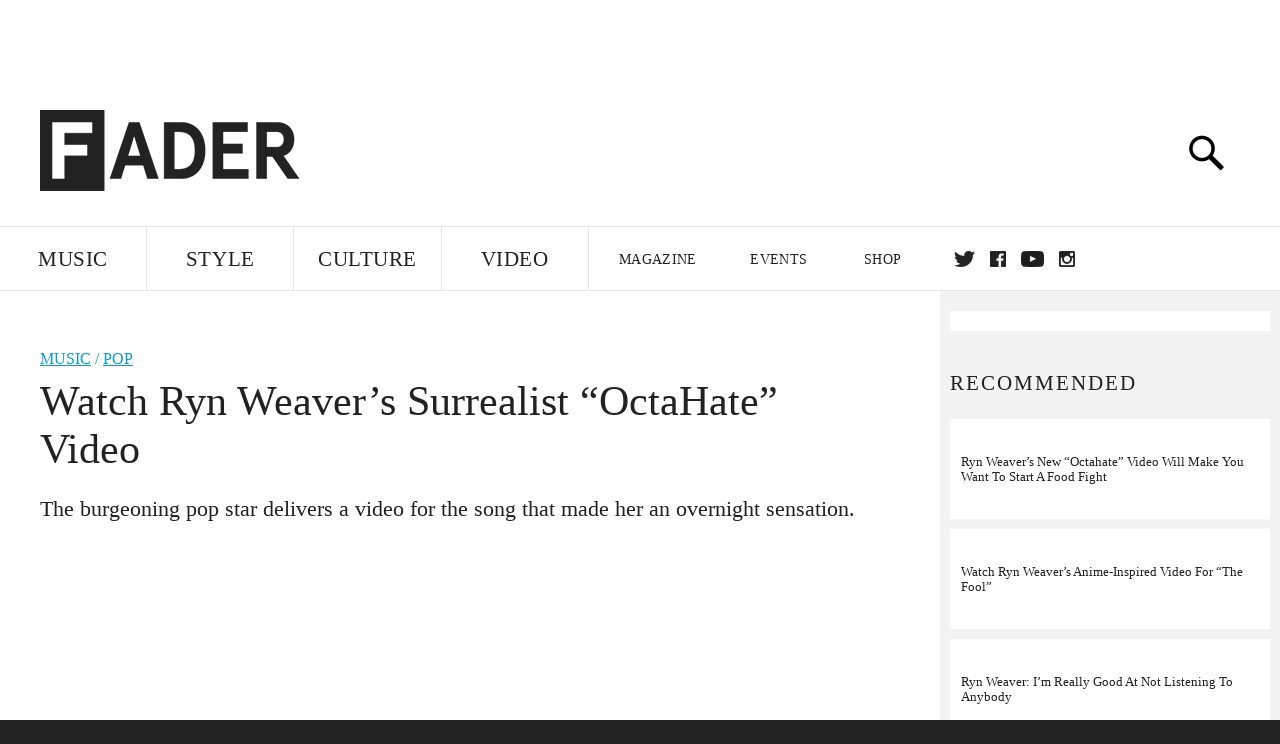

--- FILE ---
content_type: text/html; charset=utf-8
request_url: http://www.thefader.com/2014/10/09/video-ryn-weaver-octahate
body_size: 71633
content:
<!DOCTYPE html>
<!--[if IE 8 ]> <html lang="en" class="ie8 lte8 lte9 lte10">    <![endif]-->
<!--[if IE 9 ]> <html lang="en" class="ie9 lte9 lte10">    <![endif]-->
<!--[if (gt IE 9)]><!--><html lang="en"><!--<![endif]-->
<!--[if !IE]><!--><html lang="en"><!--<![endif]-->
  <head>
    <title>Watch Ryn Weaver’s Surrealist “OctaHate” Video | The FADER</title>

    

    <link rel="preload" href="/assets/v4/fonts/WF-026510-009147-001369-72bfbb4d7f1c28b438ff5b8dc078cb9f02e5c71319a3527d3e1613cf5b01f239.woff" as="font" type="font/woff" crossorigin="anonymous">

    <link rel="preload" href="/assets/v4/fonts/WF-026510-009147-001253-92cefcf9f8425db3674eebf29535da3cf73f87dc6b7439938ad4294948f67e79.woff" as="font" type="font/woff" crossorigin="anonymous">

    <link rel="preload" href="/assets/v4/fonts/WF-026510-009147-001251-120b5b64b0a75ece4fc07a97e9428b5ca6966de319ece24962ab503fe110b1d7.woff" as="font" type="font/woff" crossorigin="anonymous">

    <link rel="preload" href="/assets/v4/fonts/WF-026510-009147-001255-a8b63253d5e7e8012e025435f7b546f7600bc376c3f5d279b6b71e52d0eaaa52.woff" as="font" type="font/woff" crossorigin="anonymous">


  <link rel="stylesheet" href="/assets/application-e5155b67490e9311a5c87d689377657f6a9ff409ef2aaf7a0c76dd90a295eae4.css" media="all" />
  <!-- <style> -->
  <!-- </style> -->


    <script>addEventListener('error', window.__e=function f(e){f.q=f.q||[];f.q.push(e)});</script>

    <script>
 var oVa = {};
 var oDv = ["44"];

 window.rtkGPTSlotsTargeting = [];
 window.rtkGPTSlotsTargeting.push([]);

 window.rtkGPTSlotsTargeting.push({});


 var optimeratag = optimeratag || {};
 optimeratag.cmd = optimeratag.cmd || [];

 /* optimeratag.cmd.push(function() { alert("test"); });
  * optimeratag.cmd.push(function() { alert("test2"); }); */

 function onOptimeraOpsLoaded() {
   console.log("onOptimeraOpsLoaded");
   window.optimeraOpsLoaded = true;
   window.executeOptimeraOpsCmd();
 }

 function executeOptimeraOpsCmd() {
   for (k=0; k < optimeratag.cmd.length;k++){
     optimeratag.cmd[k]();
   }
   optimeratag.cmd.length = 0;
 }

 optimeratag.cmd.push = function(e) {
   Array.prototype.push.apply(this,arguments);
   if (window.optimeraOpsLoaded) {
     window.executeOptimeraOpsCmd();
   }
 }

 /* optimeratag.cmd.push(function() { alert("test3"); }); */

</script>


    <script>
     function createCookie(name, value, days) {
  if (days) {
    var date = new Date();
    date.setTime(date.getTime() + days * 24 * 60 * 60 * 1000);
    var expires = "; expires=" + date.toGMTString();
  } else var expires = "";
  document.cookie = name + "=" + value + expires + "; path=/";
}

function readCookie(name) {
  var nameEQ = name + "=";
  var ca = document.cookie.split(";");
  for (var i = 0; i < ca.length; i++) {
    var c = ca[i];
    while (c.charAt(0) == " ") c = c.substring(1, c.length);
    if (c.indexOf(nameEQ) == 0) return c.substring(nameEQ.length, c.length);
  }
  return null;
}

function eraseCookie(name) {
  createCookie(name, "", -1);
}

function refreshInitalGPTAds() {
  console.debug("CONSENT DEBUG: refreshInitalGPTAds");
  timeoutID = window.setTimeout(function() {
    for (var key in window.ad_slots) {
      value = window.ad_slots[key];
      console.log("refreshing slot: ", value);
      googletag.pubads().refresh([value]);
    }
  }, 100);
}

function setGPTNonPersonalizedAds() {
  console.log("CONSENT DEBUG: setGPTNonPersonalizedAds");
  googletag.pubads().setPrivacySettings({
    restrictDataProcessing: true
  });
  googletag.pubads().setRequestNonPersonalizedAds(1);
}

function setGPTPersonalizedAds() {
  console.log("CONSENT DEBUG: setGPTPersonalizedAds");
  googletag.pubads().setPrivacySettings({
    restrictDataProcessing: false
  });
  googletag.pubads().setRequestNonPersonalizedAds(0);
}

function setJITANonPersonalizedAds() {
  console.debug("CONSENT DEBUG: setJITANonPersonalizedAds");
  if (window.JITA) {
    jitaJS.que.push(function() {
      JITA.setRequestNonPersonalizedAds(1);
    });
  }
}

function setJITAPersonalizedAds() {
  console.debug("CONSENT DEBUG: setJITAPersonalizedAds");
  if (window.JITA) {
    jitaJS.que.push(function() {
      JITA.setRequestNonPersonalizedAds(0);
    });
  }
}

function setEUConsentCookie() {
  window.__cmp("getConsentData", null, function(result) {
    document.cookie = "EUCONSENT=" + result.consentData;
  });
}

window.addEventListener(
  "CookiebotOnDialogDisplay",
  function(e) {
    console.debug("CONSENT DEBUG: onLoad");
    window.cookieConsent = window.CookieConsent;
  },
  false
);

window.addEventListener(
  "CookiebotOnAccept",
  function(e) {
    console.debug("CONSENT DEBUG: onAccept");
    setEUConsentCookie();

    if (Cookiebot.consent.marketing) {
      //Execute code that sets marketing cookies
      console.debug("CONSENT DEBUG: marketing accepted");
      if (window.consent_region == "EU") {
        // refreshInitalGPTAds();
        setGPTPersonalizedAds();
        setJITAPersonalizedAds();
      }
    } else {
      console.debug("CONSENT DEBUG: marketing not accepted");
      // refreshInitalGPTAds();
      setGPTNonPersonalizedAds();
      setJITANonPersonalizedAds();
    }
  },
  false
);

//
window.addEventListener(
  "CookiebotOnDecline",
  function(e) {
    console.debug("CONSENT DEBUG: declined");

    if (window.consent_region == "US-CA") {
      setGPTNonPersonalizedAds();
      setJITANonPersonalizedAds();
    } else if (window.consent_region == "EU") {
      console.debug("CONSENT DEBUG: EU Allow Preferences");
      setEUConsentCookie();

      if (Cookiebot.consent.marketing) {
        console.debug("CONSENT DEBUG: Allow Personalized Ads");
        setGPTPersonalizedAds();
        setJITAPersonalizedAds();
      }
    }
  },
  false
);
// console.log("running ads.js");

window.ad_slot_positions = {};
window.ad_slots = {};
window.ad_slots_queue = {};

window.rtk_ad_ids_to_setup = [];
window.rtk_ad_ids = [];
window.rtk_timer_ad_ids = [];
window.rtk_is_serving_ad = {};
window.rtk_is_lazy_ad = {};
window.rtk_first_render = {};

window.enable_optimera = false;
window.ad_slot_to_div_map = {};
window.ad_div_to_rtk_id_map = {};

function getDivID(divName, track_multiple) {
  // console.log("getDivID: ", divName, track_multiple);

  if (window.ad_slot_positions[divName] == undefined) {
    window.ad_slot_positions[divName] = 1;
  }

  if (track_multiple) {
    divID = divName + window.ad_slot_positions[divName];
    document.getElementById(divName).id = divID;
  } else {
    divID = divName;
  }

  window.ad_slot_positions[divName] += 1;

  return divID;
}

function displayAdSlot(divName, slotName, size, track_multiple) {
  console.debug("AD DEBUG: displaying slot: " + slotName + " " + divName);

  var divID = getDivID(divName, track_multiple);

  if (window.enable_optimera) {
    window.oDv.push(divID);
    window.oVa[divID] = ["NULL"];
  }

  // Define the slot itself, call display() to
  // register the div and refresh() to fetch ad.
  googletag.cmd.push(function () {
    // console.debug("AD DEBUG: about to defineSlot: ", divID);

    // debugger;

    var slot = googletag
      .defineSlot("/1081121/" + slotName, size, divID)
      .addService(googletag.pubads());

    if (window.enable_optimera) {
      slot.setTargeting("optimera", oVa[divID]);
    }

    window.ad_slots[divName] = slot;

    // Display has to be called before
    // refresh and after the slot div is in the page.
    googletag.display(divID);
    googletag.pubads().refresh([slot]);

    // if (window.enable_optimera) {
    //   window.oPageUnload(divID);
    // }

    // if (typeof(window.ga) == "undefined") {
    // window.ga('impressionTracker:observeElements', window.ad_ids);
    // }
  });

  // console.debug("AD DEBUG: finished displaying slot: "+slotName);

  return divID;
}

function pushAdSlot(divName, slotName, size) {
  var now = new Date().getTime();
  var divID = divName + "-" + now;
  // console.debug("AD DEBUG: pushing slot with timestamp: "+divID);

  document.getElementById(divName).attr = divID;

  window.ad_slots_queue[divID] = slotName;

  // Define the slot itself
  googletag.cmd.push(function () {
    var slot = googletag
      .defineSlot("/1081121/" + slotName, size, divID)
      .addService(googletag.pubads());
    window.ad_slots_queue[divID] = slot;
  });

  // console.debug("AD DEBUG: finished pushing slot: " + slotName);
}

function setupRtkAdObserver(rtk_ad_id) {
  // console.debug("AD DEBUG: adding observer for: ", rtk_ad_id);

  if (!window.rtk_ad_ids_to_setup.includes(rtk_ad_id)) {
    window.rtk_ad_ids_to_setup.push(rtk_ad_id);
  }
}

function setupRtkTimerAd(rtk_ad_id) {
  // console.debug("AD DEBUG: adding timer ad for: ", rtk_ad_id);

  if (!window.rtk_timer_ad_ids.includes(rtk_ad_id)) {
    window.rtk_timer_ad_ids.push(rtk_ad_id);
  }

  window.rtk_is_serving_ad[rtk_ad_id] = false;
  window.rtk_first_render[rtk_ad_id] = true;
}

function setupRtkGPTSlotsTargeting(slot_name, divID) {
  if (window.enable_optimera) {
    // console.log("setupRtkGPTSlotsTargeting");
    window.oDv.push(divID);
    // window.oVa[divID] = ["NULL"];
    var obj = {};
    // obj[divID] = [["Optimera", oVa[divID]]];
    obj[divID] = [];
    console.log(obj);
    window.rtkGPTSlotsTargeting.push(obj);
    console.log(window.rtkGPTSlotsTargeting);
  }
}

function setupRtkOptimera() {
  console.log("setupRtkOptimera");

  // if (Object.keys(window.oVa).length == 0) {
  window.oVa = {
    "div-above-latest-ad": ["A6"],
    "div-above-latest-ad9": ["A6"],
    "div-below-fold-latest-ad": ["A6"],
    "div-full_width-ad": ["D4"],
    "div-leaderboard-ad": ["D4"],
    t: 1568146740,
  };
  // }

  // var obj = {};
  // obj["RTK_9u3J"] = [["Optimera", "A6"]];
  // obj["div-leaderboard-ad"] = [["Optimera", "A6"]];
  // oVa["/1081121/fader_v3_home_top_728_90"] = [["Optimera", "A6"]];

  // for (var prop in window.oVa) {
  //   console.log("setting up prop", prop);

  //   var slotName = window.ad_slot_to_div_map[prop];

  //   // debugger;
  //   if (slotName) {
  //     window.rtkGPTSlotsTargeting[1][slotName] = [
  //       ["Optimera", window.oVa[prop]]
  //     ];
  //   }
  // }
}

function setupRtkAdSlotForOptimera(divName, slotName) {
  console.log("setupAdSlotForOptimera", divName, slotName);

  var divID = divName;
  window.ad_slot_to_div_map[divID] = slotName;

  if (window.enable_optimera) {
    window.oDv.push(divID);

    // window.oVa[divID] = ["NULL"];

    var slot_path = "/1081121/" + slotName;

    window.rtkGPTSlotsTargeting[1][slot_path] = [
      ["Optimera", window.oVa[divID]],
    ];

    // var obj = window.rtkGPTSlotsTargeting[1];
    // obj[slotName] = [["Optimera", null]];

    // optimeratag.cmd.push(function() {
    //   window.oPageUnload(divName);
    // });
  }
}

function displayRtkAdSlot(rtkID, divName, slotName, track_multiple, lazy) {
  console.log(
    "displayRtkAdSlot",
    rtkID,
    divName,
    slotName,
    track_multiple,
    lazy
  );

  var divID = getDivID(divName, track_multiple);

  // $(divName).attr({ id: divID });

  console.log("divID: ", divID);

  window.ad_slot_to_div_map[divID] = slotName;
  window.ad_div_to_rtk_id_map[divID] = rtkID;

  if (window.enable_optimera) {
    window.oDv.push(divID);
    // window.oVa[divID] = ["NULL"];
  }

  jitaJS.que.push(function () {
    var slot_path = "/1081121/" + slotName;

    if (window.enable_optimera) {
      window.rtkGPTSlotsTargeting[1][slot_path] = [
        ["Optimera", window.oVa[divID]],
      ];
    }

    var obj = {};
    obj[rtkID] = divID;
    // lazy = false;

    if (lazy) {
      window.rtk_is_lazy_ad[divID] = true;
    } else {
      window.rtk_is_lazy_ad[divID] = false;
      jitaJS.rtk.refreshAdUnits([rtkID], false, obj);
    }

    if (window.enable_optimera) {
      window.oPageUnload(divID);
    }

    // optimeratag.cmd.push(function() {
    //   window.
    // });
  });

  return divID;
}
;



    </script>

      <base href="/">
      <script src="/assets/application_article_desktop-fab3a3970ded880e308a94da509f772b642f7e916e1cca85173087b14c1b4bdf.js" defer="defer"></script>

    <script src="/packs/js/runtime-49166a9d18a6dd0a1413.js" defer="defer"></script>
<script src="/packs/js/961-60b080d38b5b9f101b36.js" defer="defer"></script>
<script src="/packs/js/820-013be7aaf0af5f8bc57b.js" defer="defer"></script>
<script src="/packs/js/917-19da76283c46fcbfc255.js" defer="defer"></script>
<script src="/packs/js/127-6cb060c121cf95e52a76.js" defer="defer"></script>
<script src="/packs/js/434-0732d8fb275b01d6ad06.js" defer="defer"></script>
<script src="/packs/js/application-159c3d050bb63affd3cb.js" defer="defer"></script>

    <link rel="stylesheet" href="/packs/css/434-e6afa166.css" media="all" />

    


<!-- Google tag (gtag.js) -->
<script async src="https://www.googletagmanager.com/gtag/js?id=G-S5CR3HGK1G"></script>
<script>
  window.dataLayer = window.dataLayer || [];
  function gtag(){dataLayer.push(arguments);}
  gtag('js', new Date());

  gtag('config', 'G-S5CR3HGK1G');
</script>

<!--
<script>
 window.ga=window.ga||function(){(ga.q=ga.q||[]).push(arguments)};ga.l=+new Date;

 console.log("GA: command queue initialized.");
</script>

  <script>

   ga("create", "UA-272695-2", "auto", { useAmpClientId: true });
   ga("set", "anonymizeIp", true);
   ga("set", "transport", "beacon");

   if (window.location.pathname === "home") {
     ga("set", "page", "/");
   }

   console.log("GA: tracker setup.");

   
      ga('set', 'dimension1', "Zara Golden");

    ga('set', 'dimension2', 'Music');
    ga('set', 'dimension3', 'News');
    ga('set', 'dimension14', 'simple');


    /* ga('send', 'pageview'); */
    console.log("GA: ran ga_pre_pageview_hook");



  </script>

    <script async src="https://www.google-analytics.com/analytics.js"></script>

-->


<script defer data-domain="thefader.com" src="https://plausible.io/js/script.js"></script>
<script defer data-domain="thefader.com" src="https://plausible.io/js/script.outbound-links.js"></script>

<!-- 
<script type='text/javascript'>
 googletag = googletag || {};
 var googletag = googletag;
 googletag.cmd = googletag.cmd || [];

 (function() {
   var gads = document.createElement('script');
   gads.async = true;
   gads.type = 'text/javascript';
   var useSSL = 'https:' == document.location.protocol;
   gads.src = (useSSL ? 'https:' : 'http:') + 
              '//www.googletagservices.com/tag/js/gpt.js';
   var node = document.getElementsByTagName('script')[0];
   node.parentNode.insertBefore(gads, node);
 })();
</script>
-->
<script type='text/javascript'>
  window.googletag = window.googletag || {cmd: []};
</script>

<script async src="https://securepubads.g.doubleclick.net/tag/js/gpt.js"></script>


<script type='text/javascript'>

   googletag.cmd.push(function() {

     // Infinite scroll requires SRA
     googletag.pubads().enableSingleRequest();

     // Disable initial load, we will use refresh() to fetch ads.
     // Calling this function means that display() calls just
     // register the slot as ready, but do not fetch ads for it.
     googletag.pubads().disableInitialLoad();

     var params={};
     window.location.search
           .replace(/[?&]+([^=&]+)=([^&]*)/gi,
                    function(str,key,value) {
                      params[key.toLowerCase()] = value;
                    }
           );

     for (var k in params){
       if(k.indexOf("utm") === 0)
       {
         googletag.pubads().setTargeting(k,params[k]);
       }
     }

     googletag.pubads().enableLazyLoad({
       // Fetch ad when 2 screens away (allows auction to complete before user arrives)
       fetchMarginPercent: 200,
       // Render ad when 1 screen away (ensures ad is visible when user scrolls to it)
       renderMarginPercent: 100,
       // Mobile multiplier (effectively 400% fetch, 200% render to handle fast scrolling)
       mobileScaling: 2.0
     });

       googletag.enableServices();

     if (window.consent_region == "EU") {
       if (readCookie("forbid_personalized_ads") == "0") {
         setGPTPersonalizedAds();
       } else {
         setGPTNonPersonalizedAds();
       }
     }

     if (window.consent_region == "US-CA") {
       if (readCookie("forbid_personalized_ads") == "1") {
         setGPTNonPersonalizedAds();
       }
     }

   });

  </script>

<script type="text/javascript">
 //declare this in the head before jita
 var jitaJS = window.jitaJS || {};
 jitaJS.que = jitaJS.que || [];
</script>






  <!-- Begin comScore Tag -->
<script>
 var _comscore = _comscore || [];
 _comscore.push({ c1: "2", c2: "16442793" });
 (function() {
   var s = document.createElement("script"), el = document.getElementsByTagName("script")[0];
   s.async = true;
   /* s.defer = true; */
   s.src = (document.location.protocol == "https:" ? "https://sb" : "http://b") + ".scorecardresearch.com/beacon.js";
   el.parentNode.insertBefore(s, el);
 })();
</script>
<noscript>
  <img src="http://b.scorecardresearch.com/p?c1=2&c2=16442793&cv=2.0&cj=1" />
</noscript>
<!-- End comScore Tag -->

  <!-- Quantcast Tag, part 1 -->
<script type="text/javascript">
 var _qevents = _qevents || [];
 (function() {
   var elem = document.createElement('script');
   elem.src = (document.location.protocol == "https:" ? "https://secure" : "http://edge")
            + ".quantserve.com/quant.js";
   /* elem.async = true; */
   elem.defer = true;
   elem.type = "text/javascript";
   var scpt = document.getElementsByTagName('script')[0];
   scpt.parentNode.insertBefore(elem, scpt);  
 })();
</script>

  <script>window.twttr = (function(d, s, id) {
   var js, fjs = d.getElementsByTagName(s)[0],
       t = window.twttr || {};
   if (d.getElementById(id)) return t;
   js = d.createElement(s);
   js.id = id;
   js.src = "https://platform.twitter.com/widgets.js";
   fjs.parentNode.insertBefore(js, fjs);

   t._e = [];
   t.ready = function(f) {
     t._e.push(f);
   };

   return t;
 }(document, "script", "twitter-wjs"));</script>

  <!-- <script async="" defer="" src="//platform.instagram.com/en_US/embeds.js"></script> -->

<script async src="//platform.instagram.com/en_US/embeds.js"></script>

  <!-- Facebook Pixel Code -->
<meta name="facebook-domain-verification" content="8hp7106emaf67czjp03ks61b6zky1h" />

    <script>

 !function(f,b,e,v,n,t,s){if(f.fbq)return;n=f.fbq=function(){n.callMethod?
                                                             n.callMethod.apply(n,arguments):n.queue.push(arguments)};if(!f._fbq)f._fbq=n;
   n.push=n;n.loaded=!0;n.version='2.0';n.queue=[];t=b.createElement(e);
   t.async=!0;
   /* t.defer=!0; */
   t.src=v;s=b.getElementsByTagName(e)[0];s.parentNode.insertBefore(t,s)}(window,
                                                                          document,'script','https://connect.facebook.net/en_US/fbevents.js');

 fbq('init', '974085915995561');
 fbq('track', "PageView");
 fbq('track', 'ViewContent');

</script>

<!-- End Facebook Pixel Code -->

  <script>!function(n){if(!window.cnx){window.cnx={},window.cnx.cmd=[];var t=n.createElement('iframe');t.src='javascript:false'; t.display='none',t.onload=function(){var n=t.contentWindow.document,c=n.createElement('script');c.src='//cd.connatix.com/connatix.player.js?cid=1ffe1aa7-eb53-11e9-b4d2-06948452ae1a&pid=922834d4-f1e3-44aa-ad95-3124387b6fd7',c.setAttribute('async','1'),c.setAttribute('type','text/javascript'),n.body.appendChild(c)},n.head.appendChild(t)}}(document);</script>





    <meta name="csrf-param" content="authenticity_token" />
<meta name="csrf-token" content="lImFkFHq04u7CFCNlyDdB-JbVA_SnpvU_g0H02b4FWgtmG06uV6bCNrWakn7QVgV_z9web13OkUEhlIIYPjFtw" />

<meta name="viewport" content="initial-scale=1, maximum-scale=1">
<meta name="msvalidate.01" content="CFDCCD68D11A9B3C2CE7EE854D821682" />

<meta itemprop="name" content="The FADER">

  



    <link rel="canonical" href="https://www.thefader.com/2014/10/09/video-ryn-weaver-octahate" />

    
  <meta name="description" content="The burgeoning pop star delivers a video for the song that made her an overnight sensation."/>
  <meta itemprop="description" content="The burgeoning pop star delivers a video for the song that made her an overnight sensation."/>


<meta itemprop="url" content="https://www.thefader.com/2014/10/09/video-ryn-weaver-octahate" />

<meta property="og:site_name" content="The FADER"/>
<meta property="og:type" content="article" />

  <meta property="og:title" content="Watch Ryn Weaver’s Surrealist “OctaHate” Video"/>

<meta itemprop="publisher" itemscope itemtype="http://schema.org/Organization">
  <meta itemprop="name" content="The FADER">
</meta>

<meta itemprop="description" property="og:description" content="The burgeoning pop star delivers a video for the song that made her an overnight sensation."/>

<meta property="og:url" content="https://www.thefader.com/2014/10/09/video-ryn-weaver-octahate" />



<meta property="twitter:card" content="summary_large_image" />
<meta property="twitter:site" content="@thefader" />

  <meta property="twitter:title" content="Watch Ryn Weaver’s Surrealist “OctaHate” Video" />

<meta property="twitter:description" content="The burgeoning pop star delivers a video for the song that made her an overnight sensation." />



<meta property="twitter:url" content="https://www.thefader.com/2014/10/09/video-ryn-weaver-octahate" />

<script type="application/ld+json">
  {
  "@context": "http://schema.org",
  "@type": "NewsArticle",
   "mainEntityOfPage":{
      "@type":"WebPage",
      "@id":"https://www.thefader.com/2014/10/09/video-ryn-weaver-octahate"
    },
  "headline": "Watch Ryn Weaver’s Surrealist “OctaHate” Video",
  "url": "https://www.thefader.com/2014/10/09/video-ryn-weaver-octahate",
  "image": "",
  "thumbnailUrl": "",
  "dateCreated": "2014-10-09T14:40:00Z",
  "articleSection": "Music",
  "creator": "Zara Golden",
  "keywords": ["Zara Golden","ryn weaver","Pop","ryn weaver","Zara Golden"],
  "author": {
    "@type": "Person",
    "name": "Zara Golden"
  },
"datePublished": "2014-10-09T14:40:00Z",
"dateModified": "2016-08-01T16:41:33Z",
"publisher": {
      "@type": "Organization",
      "name": "The FADER",
      "logo": {
        "@type": "ImageObject",
        "url": "https://www.thefader.com/assets/Fader_192x60-0bd22b53934f61a7ed7927114b787582d4689c5471b55111ab9139da93ac6eb8.png",
        "width": "192",
        "height": "60"
      }
}
}
</script>



    


  <script>
   var nextPostIds = [117464,117458,117454,117452,117447,117446,117410,117402,117399,117393];
   var recommendedPosts = [{"post":{"id":63284,"created_at":"2015-05-14T13:29:50.624-04:00","updated_at":"2016-08-01T12:43:09.835-04:00","title":"Ryn Weaver’s New “Octahate” Video Will Make You Want To Start A Food Fight","headline_short":null,"author_id":null,"published_state":"Published","published_at":"2015-05-14T13:29:00.000-04:00","body":null,"summary_long":null,"description":"The singer releases a second clip for her irresistible single.","body_text":null,"category_id":27,"photographer_id":null,"story_type":null,"featured_video_id":17532,"legacy_featured_photo_set_id":null,"featured_song_id":null,"featured_image_id":95520,"headline_seo":null,"deck":null,"legacy_post_path":null,"legacy_post_name":null,"issue_id":null,"legacy_post_content":null,"legacy_categories":[],"legacy_tags":[],"legacy_full_width":null,"legacy_custom_fields":null,"legacy_post_id":null,"import_state":null,"slug":"ryn-weaver-new-octahate-video","featured":null,"pinned_front_page":null,"pinned_front_page_order":null,"pinned_war_story":false,"magazine_category_id":null,"article_type":"simple","intro":null,"pinned_music_front_page":null,"pinned_music_front_page_order":null,"pinned_style_front_page":null,"pinned_style_front_page_order":null,"pinned_culture_front_page":null,"pinned_culture_front_page_order":null,"legacy_featured_song_id":null,"recommended_next_post_id":null,"post_collection_id":null,"seo_keywords":null,"event_venue_id":null,"pinned_war_story_color":"","pinned_war_story_start_time":null,"pinned_war_story_end_time":null,"scheduled_war_story":null,"premiere":false,"og_image_id":95521,"vertical_image_id":null,"seed_views":0,"social_views":0,"total_views":0,"queue_time_state":"next","queue_time":null,"model_version":null,"legacy_content_copy":null,"seo_description":"Ryn Weaver releases another video for \"Octahate.\"","manual_slug":null,"partner":null,"custom_javascript":null,"custom_css":null,"search_content":"\u003cp\u003eAlmost 11 months after \u003ca href=\"http://www.thefader.com/tag/ryn-weaver\"\u003eRyn Weaver\u003c/a\u003e first released \"Octahate\" on Soundcloud, she's back with a video for her hit—again! The singer originally dropped a clip for the track last fall, but that has now disappeared, so the new video serves as a re-introduction to Weaver's attention-grabbing track. The latest visual looks like it was lots of fun to film: Weaver frolics in a mostly-empty mansion, munches purposefully on carrots, and throws expensive-looking cake at her friend. \u003c/p\u003e\u003cp\u003e\u003cem\u003eThe Fool\u003c/em\u003e is scheduled for release on June 16th. Check out the video for the title track below.\u003c/p\u003e                                      \u003cp\u003e\u003cem\u003eThumbnail Image: Jason Kempin / Getty Images\u003c/em\u003e\u003c/p\u003e                   Pop ryn weaver Elias Leight ","war_story_image":{"url":null,"small":{"url":null},"mobile":{"url":null},"cms_list":{"url":null},"cms_medium":{"url":null},"cms_large":{"url":null},"facebook":{"url":null},"optimized":{"url":null}},"current_editor_id":null,"optimization_state":null,"headline_service_default_id":null,"headline_service_default_is_winner":null,"headline_service_title_set_id":null,"google_standout":null,"original_title":null,"instant_article_id":null,"instant_article_api_response":null,"sensitive":null,"apple_news_id":null,"apple_news_revision":null,"thumbnail_id":null,"headline_service_experiment_id":null,"background_color":null,"link_color":null,"show_seo_description_on_mobile":null,"mobile_card_type":null,"main_youtube_id":null,"approval_state":null,"social_title":null,"card_title":null,"format":null,"content_type":null,"category":"News","related_video_id":null,"war_story_image_mobile":{"url":null,"small":{"url":null},"mobile":{"url":null},"cms_list":{"url":null},"cms_medium":{"url":null},"cms_large":{"url":null},"facebook":{"url":null},"optimized":{"url":null}},"war_story_video":{"url":null,"optimized":{"url":null}},"apple_music_embed_count":null},"format":"desktop","options":{}},{"post":{"id":63124,"created_at":"2015-05-07T12:09:23.705-04:00","updated_at":"2016-08-01T12:43:08.485-04:00","title":"Watch Ryn Weaver’s Anime-Inspired Video For “The Fool”","headline_short":null,"author_id":null,"published_state":"Published","published_at":"2015-05-07T15:20:00.000-04:00","body":null,"summary_long":null,"description":"Recommended if you’re a fan of Studio Ghibli.","body_text":null,"category_id":28,"photographer_id":null,"story_type":null,"featured_video_id":17322,"legacy_featured_photo_set_id":null,"featured_song_id":null,"featured_image_id":95039,"headline_seo":null,"deck":null,"legacy_post_path":null,"legacy_post_name":null,"issue_id":null,"legacy_post_content":null,"legacy_categories":[],"legacy_tags":[],"legacy_full_width":null,"legacy_custom_fields":null,"legacy_post_id":null,"import_state":null,"slug":"ryn-weaver-the-fool","featured":null,"pinned_front_page":null,"pinned_front_page_order":null,"pinned_war_story":false,"magazine_category_id":null,"article_type":"simple","intro":null,"pinned_music_front_page":null,"pinned_music_front_page_order":null,"pinned_style_front_page":null,"pinned_style_front_page_order":null,"pinned_culture_front_page":null,"pinned_culture_front_page_order":null,"legacy_featured_song_id":null,"recommended_next_post_id":null,"post_collection_id":null,"seo_keywords":null,"event_venue_id":null,"pinned_war_story_color":"","pinned_war_story_start_time":null,"pinned_war_story_end_time":null,"scheduled_war_story":null,"premiere":true,"og_image_id":95040,"vertical_image_id":null,"seed_views":0,"social_views":0,"total_views":0,"queue_time_state":"next","queue_time":null,"model_version":null,"legacy_content_copy":null,"seo_description":"Ahead of her debut album's release, Ryn Weaver delivers an anime-inspired video for \"The Fool.\"","manual_slug":null,"partner":null,"custom_javascript":null,"custom_css":null,"search_content":"\u003cp\u003e\r\n\tIt's been less than a year since \u003ca href=\"http://www.thefader.com/artist/ryn-weaver\" target=\"_blank\"\u003eRyn Weaver\u003c/a\u003e cannon-balled the pop landscape with \u003ca href=\"http://www.thefader.com/2014/06/25/stream-ryn-weaver-octahat\" target=\"_blank\"\u003e\"Octahate,\"\u003c/a\u003e and in a month or so, she will release her Benny Blanco and Michael Angelakos co-produced debut album, \u003cem\u003eThe Fool\u003c/em\u003e, on Interscope. Today, she released a theatrical video for the glittering, roof-rattling second single, \"The Fool.\" According to the California singer, it was inspired by Studio Ghibli, the Japanese animation giants that have birthed the likes of Totoro and Princess Mononoke.\u003c/p\u003e\u003cp\u003e \"I wanted to touch on the shifting power dynamic within relationships in a surrealist, psychedelic medium,\" she explained to The FADER. \"I've come to realize that my own empowerment has the tendency to result in emasculation and a new dependency that only heightens my fear of commitment. When working on the treatment I got a slight Studio Ghibli vibe—let's see if we pulled it off.\" For more on what lies ahead for Weaver, read her recent \u003ca href=\"http://www.thefader.com/2015/04/28/ryn-weaver-interview-the-fool\" target=\"_blank\"\u003einterview with The FADER\u003c/a\u003e.\u003c/p\u003e                   Pop Zara Golden ryn weaver Interscope Records Zara Golden ","war_story_image":{"url":null,"small":{"url":null},"mobile":{"url":null},"cms_list":{"url":null},"cms_medium":{"url":null},"cms_large":{"url":null},"facebook":{"url":null},"optimized":{"url":null}},"current_editor_id":null,"optimization_state":null,"headline_service_default_id":null,"headline_service_default_is_winner":null,"headline_service_title_set_id":null,"google_standout":null,"original_title":null,"instant_article_id":null,"instant_article_api_response":null,"sensitive":null,"apple_news_id":null,"apple_news_revision":null,"thumbnail_id":null,"headline_service_experiment_id":null,"background_color":null,"link_color":null,"show_seo_description_on_mobile":null,"mobile_card_type":null,"main_youtube_id":null,"approval_state":null,"social_title":null,"card_title":null,"format":null,"content_type":null,"category":"News","related_video_id":null,"war_story_image_mobile":{"url":null,"small":{"url":null},"mobile":{"url":null},"cms_list":{"url":null},"cms_medium":{"url":null},"cms_large":{"url":null},"facebook":{"url":null},"optimized":{"url":null}},"war_story_video":{"url":null,"optimized":{"url":null}},"apple_music_embed_count":null},"format":"desktop","options":{}},{"post":{"id":62868,"created_at":"2015-04-27T16:22:58.947-04:00","updated_at":"2017-11-06T21:50:34.925-05:00","title":"Ryn Weaver: I’m Really Good At Not Listening To Anybody","headline_short":null,"author_id":null,"published_state":"Published","published_at":"2015-04-28T11:03:00.000-04:00","body":null,"summary_long":null,"description":"With her debut album just months away, the singer looks ahead to a bright but uncertain future.","body_text":null,"category_id":30,"photographer_id":null,"story_type":null,"featured_video_id":null,"legacy_featured_photo_set_id":null,"featured_song_id":null,"featured_image_id":94289,"headline_seo":null,"deck":null,"legacy_post_path":null,"legacy_post_name":null,"issue_id":null,"legacy_post_content":null,"legacy_categories":[],"legacy_tags":[],"legacy_full_width":null,"legacy_custom_fields":null,"legacy_post_id":null,"import_state":null,"slug":"ryn-weaver-interview-the-fool","featured":null,"pinned_front_page":false,"pinned_front_page_order":null,"pinned_war_story":false,"magazine_category_id":null,"article_type":"super_feature","intro":null,"pinned_music_front_page":null,"pinned_music_front_page_order":null,"pinned_style_front_page":null,"pinned_style_front_page_order":null,"pinned_culture_front_page":null,"pinned_culture_front_page_order":null,"legacy_featured_song_id":null,"recommended_next_post_id":null,"post_collection_id":null,"seo_keywords":null,"event_venue_id":null,"pinned_war_story_color":"","pinned_war_story_start_time":null,"pinned_war_story_end_time":null,"scheduled_war_story":null,"premiere":false,"og_image_id":null,"vertical_image_id":null,"seed_views":0,"social_views":0,"total_views":0,"queue_time_state":"next","queue_time":null,"model_version":null,"legacy_content_copy":null,"seo_description":"We went to Coachella and interviewed Ryn Weaver about her new album, The Fool, out June 16th via Mad Love and Interscope. ","manual_slug":null,"partner":null,"custom_javascript":null,"custom_css":null,"search_content":"\u003cp\u003e\u003ca href=\"http://www.thefader.com/tag/ryn-weaver\"\u003eRyn Weaver\u003c/a\u003e never experienced what it was like to be an artist on the verge of breaking through. Though she has been tirelessly honing her songcraft since connecting with producer \u003ca href=\"http://www.thefader.com/tag/benny-blanco\"\u003eBenny Blanco\u003c/a\u003e in 2013, she was never playing open mics, opening for bigger bands, building a career slowly. With her Jesse Ware-co-signed first single, \u003ca href=\"https://www.youtube.com/watch?v=hTVZdW8pTEM\"\u003e“Octahate\"\u003c/a\u003e—co-written by Charli XCX, with production help from Benny Blanco, Passion Pit's Michael Angelakos, and Cashmere Cat—the Encinitas, California-born musician was digitally catapulted into a full-fledged music career—touring, press, radio promotion, and all. On a 95-degree day in the desert, less than a year after that gum-snapping power-anthem premiered on SoundCloud, the 22-year-old pop singer finds herself on a festival stage for the second time in two weeks, performing much of her upcoming debut album, \u003cem\u003eThe Fool\u003c/em\u003e, at Coachella.\u003c/p\u003e\u003cp\u003eInside the festival's Mojave tent, at the early hour of 1:15, Weaver, whose real name is Aryn Wüthrich, takes the stage in a Maison Valentino shift with a built-in cape in shades of green, her long brown hair flowing well past her shoulders. Weaver's aesthetic has a thespian quality—she favors Victorian style ruffles and high collars—but somehow that theater kid vibe feels more genuine than campy. I had seen her in October 2014, playing her first show at the Bowery Ballroom as part of New York's CMJ, and again, in January 2015, on \u003cem\u003e\u003ca href=\"https://www.youtube.com/watch?v=QI1Xt57o_90\"\u003eLetterman\u003c/a\u003e\u003c/em\u003e, for her TV debut. During those performances, she was visibly self-conscious; the wobbly vibrato that appears sparingly on her record was almost constant, and distracting. In the heat of that Indio Saturday, though, it feels like I am watching an entirely different performer: her voice is steadfast and consistent, alternating between a roaring belt and calculated, precise runs; the young people in this bleary-eyed, early afternoon crowd are singing along to the words. Weaver's initial goal had been to be an actress, and she studied musical theater for two years at NYU's Tisch School of the Arts. From the looks of things today, though, her free spirit seems better suited to a career in music, where she can make each stage fully her own, bringing the crowd fully into her world. \u003c/p\u003e\u003cp\u003eThat world is a complex one. While “Octahate\" was the kind of super catchy pop tune that requires you to press play over and over again simply because it won't get out of your head, Weaver's debut album, \u003cem\u003eThe Fool\u003c/em\u003e—produced by Blanco and Angelakos, and out June 16th on Mad Love/Interscope Records—shows a wider range, moving between pop-radio-ready earworms like ““Promises,\" Florence and the Machine-esque electro-pop, and power ballads reminiscent of the Lilith Fair-era girl rock renaissance. The album tells the story of a young woman trying to find her way in the world, battling with her wild side and learning to accept that she may never be satisfied, because sometimes everything you want still isn't enough.\u003c/p\u003e\u003cp\u003eThis restless quality is apparent from the moment she sits down next to me on a couch in the media area at Coachella. She's sweating profusely: there's no way to avoid dripping sweat in heat like this, and she jokes that she reapplied her heavy stage makeup before showing up for the interview. Weaver is just getting started: she's played so few shows that she still keeps count, and the venues just keep getting bigger. During our interview, I can sense a little bit of nervousness underneath her sometimes brazen, wide-eyed exterior—she seems unsure of the future, and of the effect that all this newfound success is going to have on her physical and emotional health. It's hard to tell if her nervousness is a result of her age—she's still very young, after all—or the fact that there really isn't a blueprint for the journey she's embarking on. If one thing's for certain about her story, though, it's that she's writing the script herself.\u003c/p\u003e                                      \u003cp\u003e\u003cstrong\u003eCoachella is your first festival. How has the experience been?\u003c/strong\u003e It's wild. I've been saying this to people: I've been doing this for awhile, trying to break in, but this is the first year that it's going well. It's rare that within the first year of things clicking that they're really clicking. It doesn't really hit me until [a show is] done, like “Wow.\" Today, [at Coachella] it's during the day and you can see every face. It just hits you in moments.\u003c/p\u003e\u003cp\u003e\u003cstrong\u003eThere's such a difference between your performance at that early Bowery show and this one.\u003c/strong\u003e It was my first fucking show! I was so nervous, I kept telling myself, “Walk, walk a little bit.\" I was too shy to move, so I was standing there bopping, and in my head I was like, “C'mon girl, you can do it.\" I'm a lot more comfortable on stage now.\u003c/p\u003e\u003cp\u003e\u003cstrong\u003eEven the difference between this performance and Letterman was pretty shocking.\u003c/strong\u003e I was shy as fuck [on Letterman] too. It was so scary! TV !I'm still terrified on stage, but I've had to grow quickly. I've done like 25 shows, and you have to keep getting better if you have all these eyes on you. I can't stand here the whole time and be like, “I get shy.\" Lady Gaga is someone who says, “I live for the applause.\" I don't fully live for the applause, but I can say with each venue that you move up, the more real it gets.\u003c/p\u003e\u003cp\u003e\u003cstrong\u003eIs there any part of you that wishes “Octahate\" hadn't been such an overnight success, so that you could taken this early part of your career more slowly?\u003c/strong\u003e Yes and no, because I was coming out of the gate with a song that was so big and was also a co-write, so people were going to say what they were going to say. I was afraid to put “Octahate\" first, because I have a bunch of other songs that I've written that are maybe less pop-leaning. But as much as it's weird to start with a song that big, I wouldn't have gotten all this without it, so I wouldn't change anything.\u003c/p\u003e                                             \"Artists are weird, and they're never satisfied, and that's why they do what they do.\"            \u003cp\u003e\u003cstrong\u003eYour grandfather, Max, who passed away at the beginning of April, lived here in the Valley. Had you planned your set especially for him? \u003c/strong\u003eWhen I was first booked for Coachella, he hadn't passed yet. I was super excited to play for him here, because he was really sick. He made it to one of my L.A. shows, and that was really special. There's a whole story [on the record] about rebelling against what you're supposed to do, which I think is kind of the modern woman's view. There's a song on the record called “Traveling Song,\" about how even if I'm not making the right decisions or walking the path I should be walking, nobody knows where they're going, and there's solace in that. People cling to the stars, and people cling to a god, or they cling to whatever makes them feel that they're not alone. My grandfather was this romantic European man, and he was like [puts on an exaggerated French accent], “I'm going to move to America and be a chef!\" So I take solace in knowing that anything that I do that's selfish, not following what I'm supposed to do—that in those moments, I see him everywhere I go.\u003cbr\u003e\u003c/p\u003e\u003cp\u003e\u003cstrong\u003eDo you see music as something you shouldn't be doing?\u003c/strong\u003e Yeah, kinda. It's hard to keep yourself grounded—nobody knows where you are or what you're going through. I have a band, but I'm also a solo artist, and my band is a part of it, but it can be a lonely life. As far as dating—nobody's meant to be traveling all the time, and it comes with a lot of hardship. But maybe that's why I was drawn to this job—I've never wanted to stay put or be tied down to anything or stay in one place.\u003c/p\u003e\u003cp\u003e\u003cstrong\u003eDo you think this refusal to settle is part of being an artist? \u003c/strong\u003eA lot of female artists, I feel, only become more bitter with age, and that's why I love them: they don't settle. We live in this tragic beautiful world and, I don't know, I don't wish that on myself—to be old and angry. But at the same time, artists are weird, and they're never satisfied, and that's why they create and do what they do.\u003c/p\u003e\u003cp\u003e\u003cstrong\u003eWhy do you think artists get angrier as they get older the industry?\u003c/strong\u003e It's not the healthiest choice. This life amplifies your negative traits. There are things that come along with being an artist that people don't talk about—the abuse of substances, for example. When people get lonely, they lash out. People were so mad at Kanye for \u003cem\u003eYeezus\u003c/em\u003e, right? But he felt so crucified by the public, he felt like he didn't have his own life, so he's like, “There you go.\"\u003c/p\u003e                                  Ryn Weaver  The Fool  \u003cp\u003e\u003cstrong\u003eThere's a ferocity to your live performances sometimes that could be construed as anger.\u003c/strong\u003e Are you angry? The opening song on the album, “Runaway,\" is very angry. It goes, \u003cem\u003eThey tell me, 'Temper, temper, little lady/ Hold your tongue/ It's not becoming\u003c/em\u003e,' and then, \u003cem\u003eMy blood boils rapids to break the levee\u003c/em\u003e. So I am kind of an angry bitch, you know? But most of the songs are based on me meeting someone who was so selfless and loving, and then learning that I could find real love and didn't have to be angry, but then me finding that I'm still not satisfied. That's the issue at hand for me: I guess I'm terrified of commitment, or I'm terrified of settling for something. “New Constellations\" is all about that: when they were charting the stars and discovered the world wasn't flat, they werent like, “My work is done\"; they were like, “Okay, let's find more.\" I found what I was looking for, but am I a fool to settle for what I was looking for as a 22-year-old female, or am I a fool to keep looking? That's what the record is about. It's like, “What is a fool?\"\u003c/p\u003e\u003cp\u003e\u003cstrong\u003eDo you ever miss your life before “Octahate?\"\u003c/strong\u003e Yeah, I do. It depends on the day—it's volatile. I miss being able to go home for a week and be irresponsible. I was never as much of a business person. People would be like, “Oh, she hasn't answered her texts in three weeks,\" and that was just me. I miss being really irresponsible, but I guess that's a part of life—you have to grow up. It's really neat, and I love that people know my songs, but it's hard to make new friends now. You meet people in the industry and ask, “What do you do?,\" and they say they make music. It's like, “I'd love to help you, but I don't know what I can do.'\u003c/p\u003e\u003cp\u003e\u003cstrong\u003eWhere do you see yourself going from here?\u003c/strong\u003e This is what I always wanted, though maybe I'm just afraid of being pinned down. A lot of my favorite artists took years between records because they were like, “Fuck y'all, this is hard; I'll be back when I wanna be.\" I don't play by the rules of the industry, or let it dictate what I'm going to do. I play by my rules, and that's how I'm going to last, hopefully. If you let too many people tell you what to do and put their fucking worm in your ear, you go crazy. I'm really good at not listening to anybody.\u003c/p\u003e\u003cp\u003e\u003cem\u003e\u003cstrong data-redactor-tag=\"strong\"\u003eCorrection:\u003c/strong\u003e a previous version of this article erroneously stated that Ryn Weaver studied musical theater at Tisch. As the artist has \u003ca href=\"https://twitter.com/RynWeaver/status/593100400116539392\"\u003epointed out on twitter\u003c/a\u003e, she actually studied acting. \u003c/em\u003e\u003c/p\u003e                   Pop Emilie Friedlander ryn weaver Interscope Records mad love Maud Deitch ","war_story_image":{"url":null,"small":{"url":null},"mobile":{"url":null},"cms_list":{"url":null},"cms_medium":{"url":null},"cms_large":{"url":null},"facebook":{"url":null},"optimized":{"url":null}},"current_editor_id":null,"optimization_state":null,"headline_service_default_id":null,"headline_service_default_is_winner":null,"headline_service_title_set_id":null,"google_standout":null,"original_title":null,"instant_article_id":null,"instant_article_api_response":null,"sensitive":null,"apple_news_id":null,"apple_news_revision":null,"thumbnail_id":null,"headline_service_experiment_id":null,"background_color":null,"link_color":null,"show_seo_description_on_mobile":null,"mobile_card_type":null,"main_youtube_id":null,"approval_state":null,"social_title":null,"card_title":null,"format":null,"content_type":null,"category":"Features","related_video_id":null,"war_story_image_mobile":{"url":null,"small":{"url":null},"mobile":{"url":null},"cms_list":{"url":null},"cms_medium":{"url":null},"cms_large":{"url":null},"facebook":{"url":null},"optimized":{"url":null}},"war_story_video":{"url":null,"optimized":{"url":null}},"apple_music_embed_count":null},"format":"desktop","options":{}}]
  </script>



<meta property="fb:app_id" content="958226167632202" />
<meta property="fb:pages" content="6815651902" />

<link rel="apple-touch-icon" href="/apple-touch-icon.png"/>
<link rel="apple-touch-icon" sizes="180x180" href="/apple-touch-iphone6.png"/>
<link rel="apple-touch-icon" sizes="76x76" href="/apple-touch-ipad2_mini.png"/>
<link rel="apple-touch-startup-image" href="/apple-touch-icon.png"/>

<meta name="monetization" content="$ilp.uphold.com/ZQxzb4Ew4FxP" />


  </head>

  <body class="united_states">


    <div class="main_wrapper" id='main_wrapper'>
      <!-- HEADER -->

  <!-- NEED TO CHECK IF WE ARE ON THE HOMEPAGE, if not, no war story -->
<nav class="full">

  <!-- only include war story/expanded nav if it is NOT a mobile device -->


      <div class="expanded">
        <div class="ad top-ad banner_ad">
  
  <div class="ad-container">
    <div id='div-leaderboard-ad' >

  <!-- <div id='div-leaderboard-ad' class="ad-fixed-"> -->


    <script type='text/javascript'>

     displayAdSlot('div-leaderboard-ad', 'fader_v3_article_top_728_90', [[970, 250], [728, 90]]);

    </script>
</div>

  </div>

      </div>



    <div class="header_wrap gutter_left">
      <a data-ga-event-category="Logo Nav" data-ga-event-action="click" data-ga-on="click" href="/home" class="logo_wrap">
        <div class="logo "></div>
      </a>
      <form action='/search' method='GET' name='search_form' id='search_form' class="gutter_left" autocomplete="off" data-search='true'>
  <input type='text' name='query' value='' placeholder="" id=''>
</form>

      <span class="icon_wrap search_wrap">
        <div class="icon search_icon"></div>
      </span>
    </div>
      </div>


  <div class="main_nav ">
    <div data-ga-event-category="Logo Nav" data-ga-event-action="click" data-ga-on="click" class="small_logo_wrap">
      <a href="/home"><div class="small_logo"></div></a>
    </div>
    <div class="nav_inner_wrap">

      <div id="verticals_nav" class="verticals_wrap" style="">
        <ul class="verticals_links">

            <li class="music " data-ga-event-category="Music Nav" data-ga-event-action="click" data-ga-on="click"><a id="music_nav_link" href="/music"><span>Music</span></a></li>
            <li class="style " data-ga-event-category="Style Nav" data-ga-event-action="click" data-ga-on="click"><a id="style_nav_link" href="/style"><span>Style</span></a></li>
            <li class="culture " data-ga-event-category="Culture Nav" data-ga-event-action="click" data-ga-on="click"><a id="culture_nav_link" href="/culture"><span>Culture</span></a></li>
            <li class="culture " data-ga-event-category="Video Nav" data-ga-event-action="click" data-ga-on="click"><a id="video_nav_link" href="/fader-tv"><span>Video</span></a></li>
        </ul>
      </div>

      
      <div class="links_wrap ui_control_element" ui-toggle="Menu">
        <div class="search_wrap">
          <form action='/search' method='GET' name='search_form_small' id='search_form_small' class="gutter_left" autocomplete="off" data-search='true'>
  <input type='text' name='query' value='' placeholder="" id=''>
</form>

          <div class="icon search_icon_sm"></div>
        </div>
        <div class="hamburger_wrap ui_control" ui-toggle="Menu" ui-toggle-el=".links_wrap">
          <div class="hamburger"></div>
        </div>
        <ul class="links">
          <li class="mobile_only accordion"><a class="gutter_left" href="#"><span>Feed</span><span class="mobile_only icon_arrow"></span></a>
            <ul class="mobile_only mobile_filter">
              <li><a class="active" href="?">All Posts</a></li>
              <li><a href="/posts/featured">Featured Posts</a></li>
              <li><a class="" href="/trending">Trending Posts</a></li>
            </ul>
          </li>

          <li class="li_magazine " data-ga-event-category="Magazine Nav" data-ga-event-action="click" data-ga-on="click"><a id="magazine_nav_link" class="gutter_left" href="/magazine"><span>Magazine</span></a></li>
          <li class="li_events " data-ga-event-category="Events Nav" data-ga-event-action="click" data-ga-on="click"><a id="events_nav_link" class="gutter_left" href="/events"><span>Events</span></a></li>
          <li class="li_shop" data-ga-event-category="Shop Nav" data-ga-event-action="click" data-ga-on="click"><a class="gutter_left" target="_blank" id="shop_nav_link" href="https://shop.thefader.com/"><span>Shop</span></a></li>

          <li class="li_socials">

            <div class="social_links_wrap">
              <a target="new" class="twitter" href="https://twitter.com/thefader" data-ga-event-category="Twitter Nav" data-ga-event-action="click" data-ga-on="click">Twitter</a>
              <a target="new" class="facebook" href="https://www.facebook.com/thefader" data-ga-event-category="Facebook Nav" data-ga-event-action="click" data-ga-on="click">facebook</a>
              <a target="new" class="youtube" href="https://www.youtube.com/user/TheFaderTeam?sub_confirmation=1" data-ga-event-category="Youtube Nav" data-ga-event-action="click" data-ga-on="click">youtube</a>
              <a target="new" class="instagram" href="https://www.instagram.com/thefader/" data-ga-event-category="Instagram Nav" data-ga-event-action="click" data-ga-on="click">instagram</a>
            </div>

          </li>

          <li>
            <a href="http://www.thefader.com/home">
              US Edition
            </a>
          </li>
          
          <li>
            <a href="http://www.thefader.com/uk">
              UK Edition
            </a>
          </li>

            <li>
              <a href="http://www.thefader.com/ca">
                Canada Edition
              </a>
            </li>

        </ul>

      </div>

    </div>

    <div class='nav_radio_wrap' style="display: none;">
      <div class='nav_radio_controls'>
        <ul><li class='prev'><span></span></li><li class='toggle'><span></span></li><li class='next'><span></span></li></ul>
      </div>
      <div class="icon_wrap radio_wrap ui_control ui_control_element" ui-toggle="faderRadio">
        <div class="icon radio_icon"></div>
        <div class="icon radio_icon_close"></div>
      </div>
    </div>

    
    

    <div class="icon_wrap search_wrap ui_control " ui-toggle="collapsedSearch" ui-toggle-el=".collapsed_search">
      <div class="icon search_icon_sm "></div>
    </div>
    
  </div>
  <!-- FOLLOW OVERLAY desktop -->
  <div class="follow_overlay ui_control_element gutter_left gutter_right" ui-toggle="followOverlay">
    <div class="icon_close"></div>
    <h2 class="mono_heading size_28">Follow the Fader</h2>
    <ul class="follow_links">
      <li class="social twitter"><a class="twitter" target="_blank" href="https://twitter.com/thefader"></a></li>
      <li class="social facebook"><a class="facebook" target="_blank" href="https://www.facebook.com/thefader"></a></li>
      <li class="social youtube"><a class="youtube" target="_blank" href="http://www.youtube.com/user/TheFaderTeam?sub_confirmation=1"></a></li>
      <li class="social pinterest"><a class="pinterest" target="_blank" href="https://www.pinterest.com/thefader/"></a></li>
      <li class="social tumblr"><a class="tumblr" target="_blank" href="http://thefader.tumblr.com/"></a></li>
      <li class="social instagram"><a class="instagram" target="_blank" href="http://instagram.com/thefader"></a></li>
      <li class="social soundcloud"><a class="soundcloud" target="_blank" href="http://soundcloud.com/fadermedia"></a></li>
      <li class="social spotify"><a class="spotify" target="_blank" href="http://open.spotify.com/app/thefader"></a></li>
      <li class="social vsco"><a class="vsco" target="_blank" href="http://thefader.vsco.co/grid/1"></a></li>
      <li class="social google"><a class="google" target="_blank" href="http://plus.google.com/+TheFADER"></a></li>
      <li class="social RSS"><a class="rss" target="_blank" href="http://feeds.feedburner.com/TheFaderMagazine/"></a></li>
    </ul>
  </div>
  <div class="collapsed_search ui_control_element gutter_left " ui-toggle="collapsedSearch" >
    <div class="icon search_icon"></div>
    <form action='/search' method='GET' name='search_form_small' id='search_form_small' class="gutter_left" autocomplete="off" data-search='true'>
  <input type='text' name='query' value='' placeholder="" id=''>
</form>

    <div class='right_text'>
      <span class='enter_to_search'>Press Enter to Search</span>
    </div>
  </div>
</nav>

<div class="mobile_nav_wrapper">
  <div class="links_wrapper">
    <ul class="links">
      <li><a class="gutter_left music " href="/music">Music</a></li>
      <li><a class="gutter_left style " href="/style">Style</a></li>
      <li><a class="gutter_left culture " href="/culture">Culture</a></li>
      <li ><a class="gutter_left" href="/fader-tv"><span>Video</span></a></li>
      <li  ><a class="gutter_left" href="/magazine"><span>Magazine</span></a></li>
      <li ><a class="gutter_left" href="/events"><span>Events</span></a></li>
      <li><a class="gutter_left" target="_blank" href="https://shop.thefader.com/"><span>Shop</span></a></li>
      <li>
        <a class="gutter_left" href="http://www.thefader.com/home">
          US Edition
        </a>
      </li>
      <li>
        <a class="gutter_left" href="http://www.thefader.com/uk">
          UK Edition
        </a>
      </li>

        <li>
          <a class="gutter_left" href="http://www.thefader.com/ca">
            Canada Edition
          </a>
        </li>
      
      <!-- <li class="mobile_only ui_control" ui-toggle="faderRadio"><a class="gutter_left" href="#"><span>Fader Radio</span></a></li> -->
      <!-- <li class="follow_mobile accordion mobile_only"><span class="gutter_left"><span>Follow the Fader</span><span class="mobile_only icon_arrow"></span></span> -->
      <!--   <\!-- FOLLOW LINKS LIST MOBILE -\-> -->
      <!--   <ul class="mobile_only mobile_follow"> -->
      <!--     <li><a target="_blank" href="https://twitter.com/thefader">Twitter</a></li> -->
      <!--     <li><a target="_blank" href="https://www.facebook.com/thefader">Facebook</a></li> -->
      <!--     <li><a target="_blank" href="http://www.youtube.com/user/TheFaderTeam">Youtube</a></li> -->
      <!--     <li><a target="_blank" href="https://www.pinterest.com/thefader/">Pinterest</a></li> -->
      <!--     <li><a target="_blank" href="http://thefader.tumblr.com/">Tumblr</a></li> -->
      <!--     <li><a target="_blank" href="http://instagram.com/thefader">Instagram</a></li> -->
      <!--     <li><a target="_blank" href="http://soundcloud.com/fadermedia">Soundcloud</a></li> -->
      <!--     <li><a target="_blank" href="http://open.spotify.com/app/thefader">Spotify</a></li> -->
      <!--     <li><a target="_blank" href="http://thefader.vsco.co/grid/1">VSCO</a></li> -->
      <!--     <li><a target="_blank" href="http://plus.google.com/+TheFADER">Google+</a></li> -->
      <!--     <li><a target="_blank" href="http://feeds.feedburner.com/TheFaderMagazine/">RSS</a></li> -->
      <!-- </ul> -->

      <!-- </li> -->

    </ul>
  </div>
</div>





<div class="main_content">
  <div class="main_content_top">
    


<style>
 
</style>

<!-- ARTICLE TYPES: super_feature, feature, simple -->

<section class="main article vertical_music " data-page-type="article" data-article-id="58754" data-post-model-version="" data-article-type="simple" data-ad-section-name="article">


  <!-- <div id='div-below-fold-latest-ad'>
       </div> -->


            <!--======= SIMPLE =======-->
        <article id="article-58754" class="simple two_thirds">

            <div class="header_block gutter_top gutter_left">
              <div class="title_block gutter_right">
              <div class="slug music"><a class="vertical" href="/music">
  music</a>
  /
  <a class="category" href="/tag/pop">Pop
  </a>


</div>

                <h1>Watch Ryn Weaver’s Surrealist “OctaHate” Video</h1>
                <h2 class="deck">The burgeoning pop star delivers a video for the song that made her an overnight sensation.</h2>

            </div>

              <!-- VIDEO ARTICLES cover video -->

    <div class="cover_video gutter_right gutter_left">
      <div class="video_wrapper">
        <object width="575" height="324"><param name="movie" value="http://videoplayer.vevo.com/embed/Embedded?videoId=USUV71401982&playlist=false&autoplay=0&playerId=null&playerType=embedded&env=0&cultureName=en_us&cultureIsRTL=False"></param><param name="wmode" value="transparent"></param><param name="bgcolor" value="#000000"></param><param name="allowFullScreen" value="true"></param><param name="allowScriptAccess" value="always"></param><embed src="http://videoplayer.vevo.com/embed/Embedded?videoId=USUV71401982&playlist=false&autoplay=0&playerId=null&playerType=embedded&env=0&cultureName=en_us&cultureIsRTL=False" type="application/x-shockwave-flash" allowfullscreen="true" allowscriptaccess="always" width="575" height="324" bgcolor="#000000" wmode="transparent"></embed></object>
      </div>
    </div>

  <!-- FEATURE ARTICLES cover image -->

          </div>

          
          <div class="credits triple_gutter_left triple_gutter_right">
              <div class="author">
    <span>
      By <span class="credit_name"><a href="/contributor_hub/zara-golden">Zara Golden</a></span>
  </div>


<div class="posted">
  <div>
    October 09, 2014
  </div>
</div>

          </div>

          <div id="new_socials_bottom" class="new_socials_footer gutter_left ">

  <a target=&quot;new&quot; href="https://www.facebook.com/sharer/sharer.php?u=https%3A%2F%2Fwww.thefader.com%2F2014%2F10%2F09%2Fvideo-ryn-weaver-octahate%3Futm_source%3Df%26utm_medium%3Dfb%26utm_campaign%3Dshare" class="new_social_footer_button facebook new_social_share_button" data-ga-event-category="Social Share" data-ga-event-label="Facebook" data-ga-on="click" data-ga-event-action="cilck">
      <img class="" width="40" height="40" src="/assets/FDR_SocialSharing_Facebook-747312c39722d47504a80f02500b8d4ad2e36acf922bad1c83799db1bc77f605.png" />
      <!-- <span>Share</span> -->
  </a>

  <a target=&quot;new&quot; href="https://twitter.com/intent/tweet?url=https%3A%2F%2Fwww.thefader.com%2F2014%2F10%2F09%2Fvideo-ryn-weaver-octahate%3Futm_source%3Df%26utm_medium%3Dtw%26utm_campaign%3Dshare&amp;text=Watch Ryn Weaver’s Surrealist “OctaHate” Video&amp;via=thefader" class="new_social_footer_button twitter new_social_share_button" data-ga-event-category="Social Share" data-ga-event-label="Twitter" data-ga-on="click" data-ga-event-action="cilck">

    <img class="" width="40" height="40" src="/assets/FDR_SocialSharing_Twitter-8d78f695280aa3f8a4461702c68e9fcbfd6042af1600c62d49fdec4b735fb57a.png" />
    <!-- <span>Tweet</span> -->
  </a>

</div>






    
<div class="content_blocks">


          <div class="content_block paragraph triple_gutter_right triple_gutter_left center_align">
  <div class="content_inner_wrapper">
    <div class="paragraph_wrapper center_align">
      <p><a href="http://www.thefader.com/tag/ryn-weaver" target="_blank">Ryn Weaver</a>'s new video for "OctaHate" is a near perfect visual approximation of the&nbsp;song&nbsp;that made the&nbsp;#fairypop godmother&nbsp;an overnight sensation.&nbsp;"The song itself&nbsp;is a tantrum," she once&nbsp;<a href="http://www.thefader.com/2014/08/08/ryn-weaver-on-life-literary-inspiration-and-how-tinder-got-her-a-record-deal-nothings-an-overnight-success-story" target="_blank">told FADER</a>, "it’s like this “fuck you.'" And so a&nbsp;tantrum she throws, destroying a surrealist stage set&nbsp;with big baby doll eyelashes&nbsp;and a cute mini-me as her partner in crime. There are also several costume changes,&nbsp;a troupe of white mannequin people and butterfly puppets. It really looks like she had a blast making it.&nbsp;Weaver's&nbsp;<i style="background-color: initial;">Promises</i>&nbsp;EP is out now on&nbsp;<a href="https://twitter.com/FKSecrets" target="_blank">Friends Keep Secrets</a>/Interscope. And if you're in New York, catch&nbsp;her live debut during CMJ,&nbsp;at&nbsp;the Bowery Ballroom on October 22.</p>
    </div>
  </div>
</div>

</div>


<!-- Collection Callout (prev <-> next article in collection) -->

<!-- END COLLECTION CALL OUT -->

<div class="meta_info_block triple_gutter_left triple_gutter_right gutter_top">
  <div class="posted">Posted: <span>October 09, 2014</span>

  </div>
    <div class="primary_tags">
          <a class="primary" href="/contributor_hub/zara-golden">Zara Golden</a>
          <a class="primary" href="/artist/ryn-weaver">ryn weaver</a>
    </div>
      <div class="meta_tags">
            <a href="/tag/pop">Pop, </a>
            <a href="/artist/ryn-weaver">ryn weaver, </a>
            <a href="/contributor_hub/zara-golden">Zara Golden</a>
      </div>
    <div class="social_share_wrapper gutter_top mobile_only" style="display: none;">
      <div class="social_share_icons">
      </div>
    </div>
</div>


    <button class="read-full-story-button" data-ga-on="click" data-ga-event-category="Mobile Article Read More" data-ga-event-action="click">Read full story</button>

  </article>


        <div class="aside-panel">

  <div class="simple posts_footer right_rail fix">
    <!-- 320 ad -->
    <!-- <div class="ad square_ad" style="width: 320px; height: 270px;"> -->
    <div class="ad square_ad" style="width: 320px;">
      
<div id='div-sticky-above-latest-ad'>



    <script type='text/javascript'>

     displayAdSlot('div-sticky-above-latest-ad', 'fader_v3_article_sticky_above_latest_300x250', [[300, 250], [300, 600]]);

     window.sticky_above_latest_ad_id = 'div-sticky-above-latest-ad';


    </script>
</div>




    </div>

    <h3 class="mono_heading size_21">
      <span>Recommended</span>
    </h3>

    <div class="popular_posts_sidebar">
        <div class="mini_card " data-ga-event-category="Recirculation" data-ga-event-label="Desktop Article Sidebar Trending" data-ga-on="click" data-ga-event-action="click">

      <a href="/2015/05/14/ryn-weaver-new-octahate-video" class="permalink post-63284">
  
    <div class="mini_card_info no_image">
      <h3 class="mini_card_headline"><span>Ryn Weaver’s New “Octahate” Video Will Make You Want To Start A Food Fight</span></h3>
    </div>
  </a>
</div>

        <div class="mini_card " data-ga-event-category="Recirculation" data-ga-event-label="Desktop Article Sidebar Trending" data-ga-on="click" data-ga-event-action="click">

      <a href="/2015/05/07/ryn-weaver-the-fool" class="permalink post-63124">
  
    <div class="mini_card_info no_image">
      <h3 class="mini_card_headline"><span>Watch Ryn Weaver’s Anime-Inspired Video For “The Fool”</span></h3>
    </div>
  </a>
</div>

        <div class="mini_card " data-ga-event-category="Recirculation" data-ga-event-label="Desktop Article Sidebar Trending" data-ga-on="click" data-ga-event-action="click">

      <a href="/2015/04/28/ryn-weaver-interview-the-fool" class="permalink post-62868">
  
    <div class="mini_card_info no_image">
      <h3 class="mini_card_headline"><span>Ryn Weaver: I’m Really Good At Not Listening To Anybody</span></h3>
    </div>
  </a>
</div>

    </div>

  </div>

</section>

<section class="ad full_width_ad banner_ad row two_thirds" style="background: #f3f3f3;">
  <div class="ad_outer_wrapper">
    <div class="ad_inner_wrapper">
      <div id='div-breaker-above-the-fold-desktop-ad' >

    <script type='text/javascript'>
     displayAdSlot('div-breaker-above-the-fold-desktop-ad', 'fader_v3_article_breaker_above_the_fold_728_90', [728, 90]);
    </script>
</div>

    </div>
  </div>
</section>


    <!-- fullscreen wrapper -->
    <div class="fullscreen_wrapper">
      <div class="fullscreen_header_block">
        <div class="slug music double_gutter_left gutter_top"><a class="vertical" href="/music">music</a> / <a class="category" href="/News">News</a></div>
        <span class="title gutter_left_gutter_right gutter_top">Watch Ryn Weaver’s Surrealist “OctaHate” Video</span>
        <div class="close gutter_right gutter_top"><span class="icon_close"></span></div>
      </div>
      <div class="fullscreen_slideshow_wrapper triple_gutter_left triple_gutter_right gutter_top gutter_btm"></div>
    </div>

    <!-- <div id="emberapp"></div> -->

      <div data-react-class="InfiniteScroll" data-react-props="{&quot;isMobile&quot;:false}" data-react-cache-id="InfiniteScroll-0"></div>




  


  </div>
    <section class="ad banner_ad row footer_ad ">
  <div class="ad_outer_wrapper">
    <div class="ad_inner_wrapper">
      <div id='div-footer-ad' >


    <!-- <script type='text/javascript'>
         displayAdSlot('div-footer-ad', 'fader_v3_article_footer_728_90', [728, 90]);
         /* setupGptAdObserver('div-footer-ad');*/
         </script> -->

</div>

    </div>
  </div>
</section>

  <footer class="gutter_right gutter_left ">
  <div class="footer_top_row">
    <a class="logo_wrapper" href="/home"> <div class="footer_logo"></div></a>
    <div class="footer_links gutter_left">
      <ul class="footer_page_links">
        <li><a href="/contact">Contact</a></li>
        <li><a target="_blank" href="http://advertising.thefader.com/">Advertising</a></li>
        <li><a href="/terms-of-use">Terms of Use</a></li>
        <li><a href="/privacy-policy">Privacy Policy</a></li>
        <li><a href="/cookie-policy">Cookie Policy</a></li>
        <li><a target="_blank" href="http://www.faderlabel.com">Fader Label</a></li>
        <li><a target="_blank" href="http://www.faderfilms.com">Fader Films</a></li>
      </ul>
      <ul class="footer_social_links">
        <li><a target="_blank" href="https://twitter.com/thefader">Twitter</a></li>
        <li><a target="_blank" href="https://www.facebook.com/thefader">Facebook</a></li>
        <li><a target="_blank" href="https://www.youtube.com/user/TheFaderTeam?sub_confirmation=1">Youtube</a></li>
        <li><a target="_blank" href="https://www.instagram.com/thefader/">Instagram</a></li>
        <li><a target="_blank" href="https://itunes.apple.com/us/curator/the-fader/id999961432">Apple Music</a></li>
        <li><a target="_blank" href="http://soundcloud.com/fadermedia">Soundcloud</a></li>
        <li><a target="_blank" href="https://open.spotify.com/user/thefader">Spotify</a></li>
        <li><a target="_blank" href="/feed.rss">RSS</a></li>
        
      </ul>
    </div>
  </div>

  <div class="footer_content">

    <div class="updates_form">
  <form id="updates">
    <div class="footer_header mono_heading size_21">
      Click me. Read me. The FADER newsletter.
    </div>
    <div class="signup">
      <input type="text" class="email" placeholder="Email address" name="email" />
      <input type="hidden" id="signup_location" name="signup_location" value="email_footer_form">
      <input type="submit" class="submit border_btn white" value="Sign Up" >
    </div>
  </form>
</div>


  </div>

  <div class="credits">
    <div class="fader_copyright">©2026  The Fader, Inc. All rights reserved.</div>
</footer>

  <div class="overlay"></div>
</div>




<!-- Quantcast Tag, part 2 -->
<script type="text/javascript">
 _qevents.push( { qacct:"p-579gYVoxaB70s"} );
</script>
<noscript>
  <div style="display: none;">
    <img src="https://pixel.quantserve.com/pixel/p-test123.gif" height="1" width="1" alt="Quantcast"/>
  </div>
</noscript>

<!-- Twitter -->

    <script>

 !function(e,n,u,a){e.twq||(a=e.twq=function(){a.exe?a.exe.apply(a,arguments):
                                               a.queue.push(arguments);},a.version='1',a.queue=[],t=n.createElement(u),
                            t.async=!0,t.src='//static.ads-twitter.com/uwt.js',s=n.getElementsByTagName(u)[0],
                            s.parentNode.insertBefore(t,s))}(window,document,'script');
 // Insert Twitter Pixel ID and Standard Event data below
 twq('init','nv3j0');
 twq('track','PageView');

 twq('init','o5uzs');
 twq('track','PageView');
</script>
<!-- End Twitter universal website tag code -->

  <!-- TODO: async re-enable? -->
  <script  type="text/javascript" src="//downloads.mailchimp.com/js/signup-forms/popup/unique-methods/embed.js" data-dojo-config="usePlainJson: true, isDebug: false"></script><script type="text/javascript">window.dojoRequire(["mojo/signup-forms/Loader"], function(L) { L.start({"baseUrl":"mc.us3.list-manage.com","uuid":"47e24c510ba5e583e081e747e","lid":"58ecd52b41","uniqueMethods":true}) })</script>




    </div>


    <script src="//instant.page/3.0.0" type="module" defer integrity="sha384-OeDn4XE77tdHo8pGtE1apMPmAipjoxUQ++eeJa6EtJCfHlvijigWiJpD7VDPWXV1"></script>


  </body>
</html>


--- FILE ---
content_type: text/html; charset=utf-8
request_url: https://www.google.com/recaptcha/api2/aframe
body_size: 270
content:
<!DOCTYPE HTML><html><head><meta http-equiv="content-type" content="text/html; charset=UTF-8"></head><body><script nonce="QmZxRvUNUjQAnywDEGzGNw">/** Anti-fraud and anti-abuse applications only. See google.com/recaptcha */ try{var clients={'sodar':'https://pagead2.googlesyndication.com/pagead/sodar?'};window.addEventListener("message",function(a){try{if(a.source===window.parent){var b=JSON.parse(a.data);var c=clients[b['id']];if(c){var d=document.createElement('img');d.src=c+b['params']+'&rc='+(localStorage.getItem("rc::a")?sessionStorage.getItem("rc::b"):"");window.document.body.appendChild(d);sessionStorage.setItem("rc::e",parseInt(sessionStorage.getItem("rc::e")||0)+1);localStorage.setItem("rc::h",'1768981460980');}}}catch(b){}});window.parent.postMessage("_grecaptcha_ready", "*");}catch(b){}</script></body></html>

--- FILE ---
content_type: application/javascript
request_url: https://www.thefader.com/packs/js/434-0732d8fb275b01d6ad06.js
body_size: 13783
content:
(self.webpackChunkapp=self.webpackChunkapp||[]).push([[434],{544:function(e,t,s){"use strict";s.r(t);var a=s(6540);class i extends a.Component{constructor(e){super(e),this.state={items:[],count:0,isLoading:!1},this.loadMoreItems=this.loadMoreItems.bind(this)}componentDidMount(){console.log("InfiniteList componentDidMount")}isItemLoaded=({index:e})=>!!this.state.items[e];async loadMoreItems(){if(console.log("loadMoreItems: "),this.state.isLoading)return;this.setState({isLoading:!0}),console.log("loadMoreItems loading...");let e=await fetch("/fashion/infinite_load_more"),t=await e.json();console.log("data: ",t);let s=this.state.items;return s.push(t),this.setState({items:s,isLoading:!1,count:s.length}),console.log("loadMoreItems loaded."),t}renderItem=({index:e,style:t})=>{let s;if(console.log("renderItem: ",e),this.isItemLoaded({index:e})){const t=this.state.items[e];console.log("item: ",t),s="loaded",s=t.html}else s="Loading...";return a.createElement("div",{style:t,dangerouslySetInnerHTML:{__html:s}})};renderItems(){return this.state.items.map((e,t)=>this.renderItem(t))}render(){return console.log("InfiniteList render"),a.createElement("div",{className:"fashion-vertical"},this.renderItems())}}t.default=i},1030:function(e,t,s){"use strict";s.r(t);var a=s(6540),i=s(9068),n=s(713),o=s(22);const r=[];console.log("itemCount: ",1e3);var l=r.length+1;console.log("rowCount: ",l);class c extends a.Component{constructor(e){super(e),this.state={items:[],count:0,isLoading:!1},this.loadMoreItems2=this.loadMoreItems2.bind(this)}componentDidMount(){console.log("FashionList componentDidMount")}isItemLoaded=({index:e})=>!!this.state.items[e];loadMoreItems=(e,t)=>{if(console.log("loadMoreItems: ",e,t),!this.state.isLoading)return this.setState({isLoading:!0}),console.log("loadNextPage loading..."),fetch(`/fashion/load_more?start_index=${e}&stop_index=${t}`).then(e=>{let t=e.json();console.log("data: ",t);let s=this.state.items;s.push(e),this.setState({items:s,isLoading:!1,count:s.length}),console.log("loadNextPage loaded.")})};async loadMoreItems2(e,t){if(console.log("loadMoreItems: ",e,t),this.state.isLoading)return;this.setState({isLoading:!0}),console.log("loadMoreItems loading...");let s=await fetch(`/fashion/load_more?start_index=${e}&stop_index=${t}`),a=await s.json();console.log("data: ",a);let i=this.state.items;return i.push(a),this.setState({items:i,isLoading:!1,count:i.length+1}),console.log("loadMoreItems loaded."),a}renderItem=({index:e,style:t})=>{let s;if(console.log("renderItem: ",e),this.isItemLoaded({index:e})){const t=this.state.items[e];console.log("item: ",t),s="loaded",s=t.html}else s="Loading...";return a.createElement("div",{style:t,dangerouslySetInnerHTML:{__html:s}})};render(){console.log("FashionList render");let e=this.state.count+1;return a.createElement("div",{className:"fashion-vertical"},a.createElement(n.Ay,null,({height:t,width:s})=>a.createElement(o.A,{isItemLoaded:this.isItemLoaded,itemCount:e,loadMoreItems:this.loadMoreItems2},({onItemsRendered:n,ref:o})=>a.createElement(i.Y1,{className:"List",height:t,itemCount:e,itemSize:300,width:s,onItemsRendered:n,ref:o},this.renderItem))))}}t.default=c},1093:function(e,t,s){"use strict";s.r(t);var a=s(6540);class i extends a.Component{constructor(e){super(e),this.state={hasError:!1}}static getDerivedStateFromError(e){return{hasError:!0}}componentDidCatch(e,t){console.log("AppleMusic error: ",e),console.log("AppleMusic error info: ",t)}render(){if(this.state.hasError){let e="apple-music-player song";return a.createElement("div",{className:e},a.createElement("div",{className:"am__loading"},a.createElement("div",{className:"am__loading__logo"},a.createElement("span",{className:"logo"}))),a.createElement("div",{className:"error-message"},"We're sorry but something went wrong."))}return this.props.children}}t.default=i},1389:function(e,t,s){"use strict";e.exports=s.p+"static/components/apple_music/addToLib-ba72636bb68c80c6b260.png"},1544:function(e,t,s){"use strict";s.r(t);var a=s(6540);class i extends a.Component{render(){return a.createElement("div",null,a.createElement("div",{dangerouslySetInnerHTML:{__html:'\n<?xml version="1.0" encoding="UTF-8" standalone="no"?>\n<svg\nxmlns:dc="http://purl.org/dc/elements/1.1/"\nxmlns:cc="http://web.resource.org/cc/"\nxmlns:rdf="http://www.w3.org/1999/02/22-rdf-syntax-ns#"\nxmlns:svg="http://www.w3.org/2000/svg"\nxmlns="http://www.w3.org/2000/svg"\nxml:space="preserve"\nversion="1.0"\nid="layer1"\nwidth="30px" height="30px"\nviewBox="0 0 75 75"><metadata\nid="metadata1"><rdf:RDF><cc:Work\nrdf:about=""><dc:format>image/svg+xml</dc:format><dc:type\nrdf:resource="http://purl.org/dc/dcmitype/StillImage" /></cc:Work></rdf:RDF></metadata><g\nid="g1"><polygon\nid="polygon1"\npoints="39.389,13.769 22.235,28.606 6,28.606 6,47.699 21.989,47.699 39.389,62.75 39.389,13.769"\nstyle="stroke:#111111;stroke-width:5;stroke-linejoin:round;fill:#111111;"\n/><path id="path1"\nd="M 48.128,49.03 C 50.057,45.934 51.19,42.291 51.19,38.377 C 51.19,34.399 50.026,30.703 48.043,27.577"\nstyle="fill:none;stroke:#111111;stroke-width:5;stroke-linecap:round"/>\n<path id="path2"\nd="M 55.082,20.537 C 58.777,25.523 60.966,31.694 60.966,38.377 C 60.966,44.998 58.815,51.115 55.178,56.076"\nstyle="fill:none;stroke:#111111;stroke-width:5;stroke-linecap:round"/>\n<path id="path1"\nd="M 61.71,62.611 C 66.977,55.945 70.128,47.531 70.128,38.378 C 70.128,29.161 66.936,20.696 61.609,14.01"\nstyle="fill:none;stroke:#111111;stroke-width:5;stroke-linecap:round"/>\n</g>\n</svg>'}}))}}t.default=i},1602:function(e,t,s){"use strict";e.exports=s.p+"static/components/apple_music/pause-0669e6e24e4ccb406e1d.png"},1797:function(){React.Component},1937:function(e,t,s){"use strict";e.exports=s.p+"static/components/apple_music/am-logo-with-fader5-435172e45924835855a1.png"},2380:function(e,t,s){"use strict";e.exports=s.p+"static/components/apple_music/am-logo-black-fa0d10fd20c848a9b803.png"},2603:function(e,t,s){"use strict";s.r(t);var a=s(6540);class i extends a.Component{render(){return a.createElement("div",null,"I'm the footer")}}i.propTypes={}},2878:function(e,t,s){"use strict";s.r(t);var a=s(6540),i=s(8849);class n extends a.Component{constructor(e){super(e);let t=0;this.props.mediaItem.relationships.tracks.data.map(e=>t+=e.attributes.durationInMillis),this.state={totalDurationInMillis:t}}getTime(e){e&&!isNaN(e)||(e=0);const t=1e3*Math.round(e/1e3),s=new Date(t);return`${s.getUTCHours()} Hours, ${s.getUTCMinutes()} Minutes`}getReleased(){return new Date(this.props.mediaItem.attributes.releaseDate).toDateString()}getUpdated(){return new Date(this.props.mediaItem.attributes.lastModifiedDate).toDateString()}getReleasedOrUpdated(){return this.props.mediaItem.attributes.releaseDate?a.createElement("div",{className:"am__tracklist__footer__release"},"Released: ",this.getReleased()):a.createElement("div",{className:"am__tracklist__footer__release"},"Updated: ",this.getUpdated())}render(){let e=this.props.mediaItem.relationships.tracks.data.map((e,t)=>a.createElement(i.default,{music:this.props.music,track:e,index:t,key:e.id,mediaType:this.props.mediaType})),t=this.getTime(this.state.totalDurationInMillis),s="";return this.props.mediaItem.attributes.description&&(s=a.createElement("div",{className:"am__tracklist__editorial"},a.createElement("div",{className:"notes"},this.props.mediaItem.attributes.description.short))),a.createElement("div",{className:"am__tracklist playlist top-gradient-visible"},s,a.createElement("ul",{className:"am__tracklist__tracks"},e),a.createElement("div",{className:"am__tracklist__footer"},a.createElement("div",{className:"am__tracklist__footer__duration"},this.props.mediaItem.relationships.tracks.data.length," Songs,"," ",t),this.getReleasedOrUpdated(),a.createElement("div",{className:"am__tracklist__footer__copyright"},this.props.mediaItem.attributes.copyright)))}}t.default=n},2954:function(e,t,s){"use strict";e.exports=s.p+"static/components/apple_music/am-logo-with-fader6-d67309700d9a81310a35.png"},3230:function(e,t,s){"use strict";s.r(t);var a=s(6540),i=s(9827),n=s(7612),o=(s(1093),s(4509)),r=s(2878);class l extends a.Component{constructor(e){super(e),this.developerToken="eyJhbGciOiJFUzI1NiIsInR5cCI6IkpXVCIsImtpZCI6IkFEMzgzNUtLQzQifQ.eyJpYXQiOjE2MDQxNzYzMzEsImV4cCI6MTYxOTcyODMzMSwiaXNzIjoiSEZFNVRBQzdOVCJ9.S4tpEufpb2wfSO6BlrN_h6_jOSYz0vOubyYA_ccROG6qmBrkXUlv74JI5cMY_wvZTN1EPc6MO8EhlMHLpvD44w",MusicKit.configure({developerToken:this.developerToken,app:{name:"The FADER",build:"1"}}),this.music=MusicKit.getInstance(),this.state={mediaItem:null,isPlaying:!1,isLoading:!1,playbackTime:0,isAuthorized:this.music.isAuthorized,nowPlayingItem:null,isOverlay:!1,showUpsell:!1,showLogout:!1,upsellClosed:!1},this.props.song_id?(this.state.mediaType="song",this.state.mediaId=this.props.song_id):this.props.playlist_id?(this.state.mediaType="playlist",this.state.mediaId=this.props.playlist_id):this.props.album_id&&(this.state.mediaType="album",this.state.mediaId=this.props.album_id),this.handlePlaybackTimeDidChange=this.handlePlaybackTimeDidChange.bind(this),this.handlePlaybackStateDidChange=this.handlePlaybackStateDidChange.bind(this),this.handleAuthorizationStatusDidChange=this.handleAuthorizationStatusDidChange.bind(this),this.handleMediaItemDidChange=this.handleMediaItemDidChange.bind(this),this.signIn=this.signIn.bind(this),this.signOut=this.signOut.bind(this),this.closeUpsellModal=this.closeUpsellModal.bind(this),this.closeLogoutModal=this.closeLogoutModal.bind(this),this.tryItNow=this.tryItNow.bind(this),this.showLogoutModal=this.showLogoutModal.bind(this),this.play=this.play.bind(this)}componentDidMount(){console.log("AppleMusic componentDidMount"),document.addEventListener("musickitloaded",function(){console.log("componentDidMount musickitloaded")}),this.sendGaEvent("willLoad"),this.setup(),this.music.addEventListener(MusicKit.Events.playbackTimeDidChange,this.handlePlaybackTimeDidChange),this.music.addEventListener(MusicKit.Events.playbackStateDidChange,this.handlePlaybackStateDidChange),this.music.addEventListener(MusicKit.Events.authorizationStatusDidChange,this.handleAuthorizationStatusDidChange),this.music.addEventListener(MusicKit.Events.mediaItemDidChange,this.handleMediaItemDidChange)}getPlayerType(){return this.props.playlist_id?"Playlist":this.props.album_id?"Album":"Song"}getMediaId(){return this.props.playlist_id?this.props.playlist_id:this.props.album_id?this.props.album_id:this.props.song_id}getMetaInfo(){if(this.state.mediaItem)return this.props.playlist_id?this.state.mediaItem.attributes.name+" - "+this.state.mediaItem.attributes.curatorName:(this.props.album_id,this.state.mediaItem.attributes.name+" - "+this.state.mediaItem.attributes.artistName)}async setup(){let e;"song"==this.state.mediaType?(e=await this.music.api.song(this.props.song_id),await this.music.setQueue({song:e.id})):"playlist"==this.state.mediaType?(e=await this.music.api.playlist(this.props.playlist_id),await this.music.setQueue({playlist:e.id})):"album"==this.state.mediaType&&(e=await this.music.api.album(this.props.album_id),await this.music.setQueue({album:e.id})),console.log("setup, check queue: ",this.music.player._queue),this.setState({mediaItem:e,isPlaying:!1,isLoading:!1}),this.sendGaEvent("didLoad"),this.sendFbEvent("Apple_player_impressions")}sendGaEvent(e){(0,window.ga)("send","event",{eventCategory:"Apple Music Player",eventAction:e,eventLabel:this.getPlayerType(),dimension15:this.getMetaInfo()})}sendFbEvent(e){var t,s,a,i,n,o;t=window,s=document,a="script",t.fbq||(i=t.fbq=function(){i.callMethod?i.callMethod.apply(i,arguments):i.queue.push(arguments)},t._fbq||(t._fbq=i),i.push=i,i.loaded=!0,i.version="2.0",i.queue=[],(n=s.createElement(a)).async=!0,n.src="https://connect.facebook.net/en_US/fbevents.js",(o=s.getElementsByTagName(a)[0]).parentNode.insertBefore(n,o)),fbq("init","1585976395046779"),fbq("trackSingleCustom","1585976395046779",e),console.log("sent fb event: ",e)}handlePlaybackTimeDidChange(){!this.state.isAuthorized&&this.state.playbackTime>=15&&!this.state.upsellClosed&&"2"!=this.props.version&&this.setState({showUpsell:!0,isOverlay:!0}),this.setState({playbackTime:this.state.playbackTime+1})}async handlePlaybackStateDidChange(){if(console.log("handlePlaybackStateDidChange: ",MusicKit.PlaybackStates[this.music.player.playbackState]),this.music.player.playbackState==MusicKit.PlaybackStates.loading)this.setState({isLoading:!0});else if(this.music.player.playbackState==MusicKit.PlaybackStates.playing)this.setState({isPlaying:!0,isLoading:!1}),this.sendGaEvent("didPlay"),this.sendFbEvent("Apple_player_play");else if(this.music.player.playbackState==MusicKit.PlaybackStates.ended)"song"==this.state.mediaType&&(await this.music.player.pause(),this.setState({isPlaying:!1,isLoading:!1}));else if(this.music.player.playbackState==MusicKit.PlaybackStates.paused){let e=!1,t=!1;"2"==this.props.version||this.state.isAuthorized||(e=!0,t=!0),this.setState({isPlaying:!1,isOverlay:e,showUpsell:t}),this.sendGaEvent("didPause")}}async handleAuthorizationStatusDidChange(){this.music.isAuthorized?(this.setState({isAuthorized:!0,isOverlay:!1,showUpsell:!1}),await this.setup(),this.sendGaEvent("didAuthorize"),this.sendFbEvent("Apple_user")):(this.setState({isAuthorized:!1,isOverlay:!1,showLogout:!1}),await this.setup(),this.sendGaEvent("didUnauthorize"))}handleMediaItemDidChange(){let e=this.music.player.nowPlayingItem;this.setState({nowPlayingItem:e})}async play(){console.log("play"),this.sendGaEvent("willPlay"),await this.music.player.play()}async skip(){this.sendGaEvent("willSkip"),await this.music.player.skipToNextItem()}async pause(){this.sendGaEvent("willPause"),await this.music.player.pause()}async signIn(){this.sendGaEvent("willAuthorize"),await this.music.authorize()}async signOut(){this.sendGaEvent("willUnauthorize"),await this.music.unauthorize()}showLogoutModal(){this.setState({isOverlay:!0,showLogout:!0})}closeUpsellModal(){this.setState({isOverlay:!1,showUpsell:!1,upsellClosed:!0})}closeLogoutModal(){this.setState({isOverlay:!1,showLogout:!1})}tryItNow(){let e="";e="2"==this.props.version?"song"==this.state.mediaType?"https://music.apple.com/subscribe?app=music&mttnsiteid=125115&mttnagencyid=2433&mttncc=US&mttnpid=361319&itscg=20300&itsct=rv_eve&mttnsubad=20110006536&country_code=US&at=1010lsF4&ct=20110006536&HOLD":"album"==this.state.mediaType?"https://music.apple.com/subscribe?app=music&mttnsiteid=125115&mttnagencyid=2433&mttncc=US&mttnpid=361319&itscg=20300&itsct=rv_eve&mttnsubad=20110006537&country_code=US&at=1010lsF4&ct=20110006537&HOLD":"https://music.apple.com/subscribe?app=music&mttnsiteid=125115&mttnagencyid=2433&mttncc=US&mttnpid=361319&itscg=20300&itsct=rv_eve&mttnsubad=20110006538&country_code=US&at=1010lsF4&ct=20110006538&HOLD":"https://music.apple.com/subscribe?app=music&mttnsiteid=125115&mttnagencyid=2433&mttncc=US&mttnpid=361319&itscg=20300&itsct=rv_eve&mttnsubad=20110006174&country_code=US&at=1010lsF4&ct=20110006174",this.sendGaEvent("willTry"),this.sendFbEvent("Apple_player_free_trial"),console.log("tryItNowLink: ",e),window.open(e,"_new")}render(){if(null==this.state.mediaItem){let e="apple-music-player ".concat(this.state.mediaType);return a.createElement("div",{className:e},a.createElement("div",{className:"am__loading"},a.createElement("div",{className:"am__loading__logo"},a.createElement("span",{className:"logo"}))))}var e=this.renderPlayer();return a.createElement("div",null,e)}renderSignIn(){return this.state.isAuthorized?a.createElement("button",{className:"am__header__auth authorized",onClick:this.showLogoutModal},a.createElement("span",{className:"icon"})):a.createElement("button",{className:"am__header__auth unauthorized",onClick:this.signIn},"Sign In For Full Playback")}renderTrackList(){return a.createElement(r.default,{music:this.music,mediaItem:this.state.mediaItem,mediaType:this.state.mediaType})}renderPlayer(){let e="",t="",s="",i="apple-music-player ".concat(this.state.mediaType);this.state.isOverlay&&(i+=" overlay"),"2"==this.props.version&&(i=i.concat(" version2")),i=this.state.isAuthorized?i.concat(" authorized"):i.concat(" unauthorized");let n="";"2"==this.props.version&&(n=this.renderPop());let r="";"playlist"!=this.state.mediaType&&"album"!=this.state.mediaType||(r=this.renderTrackList()),this.state.mediaItem&&(e=this.renderArtwork(),t=this.state.mediaItem.attributes.name,"song"==this.state.mediaType||"album"==this.state.mediaType?s=this.state.mediaItem.attributes.artistName:"playlist"==this.state.mediaType&&(s=this.state.mediaItem.attributes.curatorName)),this.state.nowPlayingItem&&("song"==this.state.mediaType?s=this.state.nowPlayingItem.attributes.artistName+" \u2014 "+this.state.nowPlayingItem.title:"playlist"==this.state.mediaType?(t=this.state.nowPlayingItem.attributes.name,s=this.state.nowPlayingItem.attributes.artistName+" \u2014 "+this.state.mediaItem.attributes.curatorName):"album"==this.state.mediaType&&(t=this.state.nowPlayingItem.attributes.name,s=this.state.nowPlayingItem.attributes.artistName+" \u2014 "+this.state.mediaItem.attributes.name));let l=this.state.mediaItem.attributes.description?a.createElement("p",{className:"description"},this.state.mediaItem.attributes.description.short):"",c="playlist"==this.state.mediaType||"album"==this.state.mediaType?a.createElement("div",null,a.createElement("div",{className:"song__count"},this.state.mediaItem.relationships.tracks.data.length," Songs"),l):"",d="";return d=this.state.nowPlayingItem?"explicit"==this.state.nowPlayingItem.attributes.contentRating?"badge explicit":"badge":"explicit"==this.state.mediaItem.attributes.contentRating?"badge explicit":"badge",a.createElement("div",{className:i},a.createElement("div",{className:"am__container"},a.createElement("div",{className:"am__header"},a.createElement("button",{className:"am__header__logo"},a.createElement("span",{className:"logo"})),this.renderSignIn()),a.createElement("div",{className:"am__body"},a.createElement("div",{className:"am__artwork"},a.createElement("div",{onClick:this.play,className:"am__artwork__container"},e),c),a.createElement("div",{className:"am__lcd"},a.createElement("div",{className:"am__info"},a.createElement("div",{onClick:this.play,className:"am__info__name"},a.createElement("span",{className:"name"},t),a.createElement("span",{className:d})),a.createElement("div",{className:"am__info__sub"},a.createElement("span",null,s))),a.createElement("div",{className:"am__controls"},a.createElement("div",{className:"am__controls__container"},this.renderControl(),a.createElement(o.default,{mediaItem:this.state.nowPlayingItem,music:this.music}),a.createElement("div",{className:"am__scrub__time"},a.createElement("span",{className:"time"},this.getCurrentPlaybackDuration())),a.createElement("button",{className:"am__share"})))))),n,r,this.renderUpsellModal(),this.renderLogoutModal())}renderPop(){return a.createElement("div",{className:"am__pop"},a.createElement("div",{className:"am__modal__ctas"},a.createElement("button",{className:"cta",onClick:this.tryItNow},"Start Free Trial"),a.createElement("button",{className:"login",onClick:this.signIn},"Sign In For Full Playback")),a.createElement("div",{className:"am__modal__copy"},"Play FADER approved playlists, songs, and albums. New members get 3 months free. ",a.createElement("span",null,"Terms apply.")))}getCurrentPlaybackDuration(){return this.getTime(1e3*this.music.player.currentPlaybackTimeRemaining)}getTime(e){e&&!isNaN(e)||(e=0);const t=1e3*Math.round(e/1e3),s=new Date(t);return`${s.getUTCMinutes()}:${String(`0${s.getUTCSeconds()}`).slice(-2)}`}renderArtwork(){let e=MusicKit.formatArtworkURL(this.state.mediaItem.attributes.artwork,600,600);return a.createElement("img",{src:e})}renderControl(){if(this.state.isLoading)return a.createElement("div",{className:"am__control"},a.createElement("div",{className:"am__controls__spinner"},a.createElement(i.g,{icon:n.z1})));let e="playlist"==this.state.mediaType||"album"==this.state.mediaType?a.createElement("button",{class:"skip",onClick:this.skip.bind(this)},a.createElement("span",{class:"icon"})):"",t=this.state.isPlaying?a.createElement("button",{className:"pause",onClick:this.pause.bind(this)},a.createElement("span",{className:"icon"})):a.createElement("button",{className:"play",onClick:this.play},a.createElement("span",{className:"icon"}));return a.createElement("div",{className:"am__control"},t,e)}renderUpsellModal(){let e="am__modal am__modal--upsell";return this.state.showUpsell?e+=" show":e+=" hide",a.createElement("div",{className:e},a.createElement("div",{className:"am__modal__overlay"}),a.createElement("button",{className:"am__modal__close",onClick:this.closeUpsellModal}),a.createElement("div",{className:"am__modal__bg"},a.createElement("div",{className:"am__modal__content"},a.createElement("div",{className:"am__modal__logo"}),a.createElement("div",{className:"am__modal__copy"},"Play FADER approved playlists, songs, and albums. New members get 3 months free. ",a.createElement("span",null,"Terms apply.")),a.createElement("div",{className:"am__modal__ctas"},a.createElement("button",{className:"cta",onClick:this.tryItNow},"Start Free Trial"),a.createElement("button",{className:"login",onClick:this.signIn},"Sign In For Full Playback")))))}renderLogoutModal(){let e="am__modal am__modal--logout";return this.state.showLogout?e+=" show":e+=" hide",a.createElement("div",{className:e},a.createElement("div",{className:"am__modal__overlay"}),a.createElement("button",{className:"am__modal__close",onClick:this.closeLogoutModal}),a.createElement("div",{className:"logout-modal__bg"},a.createElement("div",{className:"logout-modal__content"},a.createElement("div",{className:"logout-modal__icon"}),a.createElement("div",{className:"logout-modal__container"},a.createElement("div",{className:"logout-modal__message"},"You're signed in to Apple\xa0Music."," "),a.createElement("button",{className:"logout-modal__button",onClick:this.signOut},"Sign Out")))))}}t.default=l},3263:function(e,t,s){"use strict";s.r(t);var a=s(6540),i=(s(4479),s(9410),s(7579));class n extends a.Component{constructor(e){let t;super(e),console.log("items: ",e),t=e.initialItems?JSON.parse(e.initialItems):[],this.state={items:t,isLoading:!1,isEndReached:!1},this.onReachThreshold=this.onReachThreshold.bind(this),this.renderList=this.renderList.bind(this),this.setDangerousHtml=this.setDangerousHtml.bind(this)}loadMorePath=()=>`load_more?page=${this.state.items.length}`;async onReachThreshold(){console.log("onReachThreshold"),this.setState({isLoading:!0}),console.log("loading...");let e=await fetch(this.loadMorePath()),t=await e.json();console.log("data: ",t),this.setState(({items:e})=>({isLoading:!1,items:e.concat(t)})),this.afterAddItems()}afterAddItems=()=>{console.log("afterAddItems")};renderItems=()=>this.state.items.map(e=>this.renderItem(e));renderItem=e=>a.createElement("div",{className:this.props.itemClassName,key:e.id});renderList(e){let t=e.sentinel;return console.log("renderList: ",t),a.createElement("div",{className:this.props.className},this.renderItems(),t)}render(){return a.createElement(i.default,{throttle:100,threshold:2e3,isLoading:this.state.isLoading,hasMore:!this.state.isEndReached,onLoadMore:this.onReachThreshold,render:this.renderList})}setDangerousHtml(e,t){if(null===t)return;const s=document.createRange();s.selectNodeContents(t),s.deleteContents(),t.appendChild(s.createContextualFragment(e))}}t.default=n},3651:function(){React.Component},3779:function(){},3962:function(e,t,s){"use strict";s.r(t);var a=s(6540),i=s(9410);class n extends a.Component{constructor(e){let t;super(e),console.log("items: ",e),t=e.initialItems?JSON.parse(e.initialItems):[],this.state={items:t,isLoading:!1,isEndReached:!1},this.onReachThreshold=this.onReachThreshold.bind(this)}async onReachThreshold(){console.log("onReachThreshold"),this.setState({isLoading:!0}),console.log("loading...");let e=await fetch(`/fashion/infinite_load_more?page=${this.state.items.length}`),t=await e.json();console.log("data: ",t),this.setState(({items:e})=>({isLoading:!1,items:e.concat(t)}))}renderItems=()=>this.state.items.map(e=>a.createElement("div",{key:e.id,dangerouslySetInnerHTML:{__html:e.html}}));render(){return a.createElement("div",{class:"fashion-vertical"},a.createElement(i.InfiniteScroll,{throttle:100,threshold:2e3,isLoading:this.state.isLoading,hasMore:!this.state.isEndReached,onLoadMore:this.onReachThreshold},this.renderItems(),this.state.isLoading&&a.createElement("li",{className:"InfiniteList__Item"},"Loading...")))}}t.default=n},4077:function(e,t,s){"use strict";e.exports=s.p+"static/components/apple_music/explicit-c2dc60325238e31bbee8.svg"},4274:function(){React.Component},4387:function(e,t,s){"use strict";s.r(t)},4509:function(e,t,s){"use strict";s.r(t);var a=s(6540);class i extends a.Component{constructor(e){super(e),this.state={isScrubbing:!1,scrubbingPosition:0},this.onStartScrubbing=this.onStartScrubbing.bind(this),this.onEndScrubbing=this.onEndScrubbing.bind(this),this.onScrub=this.onScrub.bind(this),this.getCurrentPlaybackDuration=this.getCurrentPlaybackDuration.bind(this),this.getCurrentPlaybackTime=this.getCurrentPlaybackTime.bind(this),this.music=MusicKit.getInstance()}getCurrentPlaybackDuration(){return 7.8}getCurrentPlaybackTime(){return 3.23}getScrubberValue(){return this.state.isScrubbing?this.state.scrubbingPosition:this.props.music.player?this.props.music.player.currentPlaybackTime:0}onScrub(e){this.setState({scrubbingPosition:e.target.value})}onStartScrubbing(e){this.setState({isScrubbing:!0,scrubbingPosition:e.target.value})}async onEndScrubbing(e){await this.props.music.player.seekToTime(e.target.value),this.setState({isScrubbing:!1,scrubbingPosition:null})}render(){return a.createElement("div",{className:"am__scrub"},a.createElement("div",{className:"am__scrub__progress_bar"},this.renderProgress()))}getDuration(){return this.props.mediaItem?this.props.music.isAuthorized?this.props.mediaItem.attributes.durationInMillis/1e3:30:0}timeToPercent(e,t){return 0===t?0:Math.floor(100*e/t)}getCurrentBufferedProgress(){return this.props.music.player.currentBufferedProgress}renderProgress(){const e=this.props.music?this.getCurrentBufferedProgress():0,t=this.getDuration(),s=this.props.music?this.timeToPercent(this.props.music.player.currentPlaybackTime,t):0,i="#dadae1",n="#a4aab3";return a.createElement("input",{className:"progress_bar",style:{background:`linear-gradient(\n            to right,\n            ${n} 0%,\n            ${n} ${s}%,\n            ${i} ${s}%,\n            ${i} ${e}%,\n            #eeeeee ${e}%,\n            #eeeeee 100%\n          ) no-repeat`},type:"range",value:this.getScrubberValue(),onChange:this.onScrub,onMouseDown:this.onStartScrubbing,onTouchStart:this.onStartScrubbing,onMouseUp:this.onEndScrubbing,onTouchEnd:this.onEndScrubbing,min:0,max:t,step:1})}getTime(e){e&&!isNaN(e)||(e=0);const t=1e3*Math.round(e/1e3),s=new Date(t);return`${s.getUTCMinutes()}:${String(`0${s.getUTCSeconds()}`).slice(-2)}`}}t.default=i},4877:function(e,t,s){"use strict";s.r(t)},5032:function(e,t,s){"use strict";e.exports=s.p+"static/components/apple_music/play-8996272cf4862130ce2a.png"},5190:function(e,t,s){"use strict";e.exports=s.p+"static/components/apple_music/user2-e68e91d99d48fb82d2e5.svg"},5501:function(e,t,s){"use strict";s.r(t);var a=s(6540),i=(s(9410),s(7579)),n=s(9814);class o extends a.Component{constructor(e){let t,s;super(e),console.log("items: ",e),t=e.initialItems?JSON.parse(e.initialItems):[],s=!(!t[0]||!t[0].is_end_reached)&&t[0].is_end_reached,this.state={items:t,isLoading:!1,isEndReached:t[0].is_end_reached},this.onReachThreshold=this.onReachThreshold.bind(this),this.renderList=this.renderList.bind(this)}loadMorePath=()=>{let e=window.location,t=e.protocol+"//"+e.host+e.pathname,s=e.search.split("?")[1];return t=`${t}/load_more?page=${this.state.items.length}`,s&&(t=t+"&"+s),t};async onReachThreshold(){console.log("onReachThreshold"),this.setState({isLoading:!0}),console.log("loading...");let e=await fetch(this.loadMorePath()),t=await e.json();console.log("data: ",t),this.setState(({items:e})=>({isLoading:!1,items:e.concat(t),isEndReached:t.is_end_reached})),this.afterAddItems()}afterAddItems=()=>{console.log("afterAddItems")};renderItem=e=>a.createElement(n.default,{itemClassName:this.props.itemClassName,key:e.id,item:e});renderItems=()=>this.state.items.map(e=>this.renderItem(e));renderList(e){let t=e.sentinel;return console.log("renderList: ",t),a.createElement("div",{className:this.props.className},this.renderItems(),t)}render(){return a.createElement(i.default,{throttle:100,threshold:2e3,isLoading:this.state.isLoading,hasMore:!this.state.isEndReached,onLoadMore:this.onReachThreshold,render:this.renderList})}}t.default=o},5737:function(e,t,s){"use strict";s.r(t);var a=s(6540),i=s(9016);class n extends a.Component{render(){return console.log("TopExpanded"),a.createElement("section",{class:"top"},a.createElement("div",{class:"top-upper"},a.createElement("div",{class:"top-left"}),a.createElement("div",{class:"top-middle"},a.createElement("div",{class:"site-logo"},a.createElement("a",{href:"/"},a.createElement(i.default,null)))),a.createElement("div",{class:"top-right"})),a.createElement("div",{class:"top-lower"},a.createElement("div",{class:"top-left"}),a.createElement("div",{class:"top-middle"},a.createElement("div",{class:"nav-link"},a.createElement("a",{href:"/music"},"MUSIC")),a.createElement("div",{class:"nav-link"},a.createElement("a",{href:"/style"},"STYLE")),a.createElement("div",{class:"nav-link"},a.createElement("a",{href:"/culture"},"CULTURE")),a.createElement("div",{class:"nav-link"},a.createElement("a",{href:"/magazine"},"MAGAZINE")),a.createElement("div",{class:"nav-link"},a.createElement("a",{href:"https://shop.thefader.com"},"SHOP"))),a.createElement("div",{class:"top-right"},this.renderSocials())))}renderSocials(){return a.createElement("div",{class:"social-icons"},a.createElement("div",{id:"new_socials_bottom",class:"new_socials_footer  "},a.createElement("a",{target:"new",href:"https://www.facebook.com/sharer/sharer.php?u=https%3A%2F%2Flocalhost%3A3000%2F2019%2F10%2F23%2Fwale-wow-thats-crazy-album-interview%3Futm_source%3Df%26utm_medium%3Dfb%26utm_campaign%3Dshare",class:"new_social_footer_button facebook new_social_share_button","data-ga-event-category":"Social Share","data-ga-event-label":"Facebook","data-ga-on":"click","data-ga-event-action":"cilck"},a.createElement("img",{class:"",width:"40",height:"40",src:"/assets/FDR_SocialSharing_Facebook-747312c39722d47504a80f02500b8d4ad2e36acf922bad1c83799db1bc77f605.png",alt:"Fdr socialsharing facebook"})),a.createElement("a",{target:"new",href:"https://twitter.com/intent/tweet?url=https%3A%2F%2Flocalhost%3A3000%2F2019%2F10%2F23%2Fwale-wow-thats-crazy-album-interview%3Futm_source%3Df%26utm_medium%3Dtw%26utm_campaign%3Dshare&text=Wale\u2019s push for clarity &via=thefader",class:"new_social_footer_button twitter new_social_share_button","data-ga-event-category":"Social Share","data-ga-event-label":"Twitter","data-ga-on":"click","data-ga-event-action":"cilck"},a.createElement("img",{class:"",width:"40",height:"40",src:"/assets/FDR_SocialSharing_Twitter-8d78f695280aa3f8a4461702c68e9fcbfd6042af1600c62d49fdec4b735fb57a.png",alt:"Fdr socialsharing twitter"}))))}renderSocialsSvg(){return a.createElement("div",{class:"social-icons"},a.createElement("div",{class:"social-icon"},a.createElement("a",{href:"#"},a.createElement("svg",{xmlns:"http://www.w3.org/2000/svg","aria-label":"Facebook",role:"img",viewBox:"0 0 512 512"},a.createElement("rect",{width:"512",height:"512",rx:"15%",fill:"#1877f2"}),a.createElement("path",{d:"M355.6 330l11.4-74h-71v-48c0-20.2 9.9-40 41.7-40H370v-63s-29.3-5-57.3-5c-58.5 0-96.7 35.4-96.7 99.6V256h-65v74h65v182h80V330h59.6z",fill:"#fff"})))),a.createElement("div",{class:"social-icon"},a.createElement("a",{href:"#"},a.createElement("svg",{xmlns:"http://www.w3.org/2000/svg","aria-label":"Twitter",role:"img",viewBox:"0 0 512 512"},a.createElement("rect",{width:"512",height:"512",rx:"15%",fill:"#1da1f3"}),a.createElement("path",{fill:"#fff",d:"M437 152a72 72 0 0 1-40 12 72 72 0 0 0 32-40 72 72 0 0 1-45 17 72 72 0 0 0-122 65 200 200 0 0 1-145-74 72 72 0 0 0 22 94 72 72 0 0 1-32-7 72 72 0 0 0 56 69 72 72 0 0 1-32 1 72 72 0 0 0 67 50 200 200 0 0 1-105 29 200 200 0 0 0 309-179 200 200 0 0 0 35-37"})))))}}t.default=n},5908:function(e,t,s){"use strict";s.r(t);var a=s(6540);class i extends a.Component{render(){return a.createElement("div",null,a.createElement("div",{dangerouslySetInnerHTML:{__html:'\n<?xml version="1.0" encoding="UTF-8" standalone="no"?>\n<svg\n   xmlns:dc="http://purl.org/dc/elements/1.1/"\n   xmlns:cc="http://creativecommons.org/ns#"\n   xmlns:rdf="http://www.w3.org/1999/02/22-rdf-syntax-ns#"\n   xmlns:svg="http://www.w3.org/2000/svg"\n   xmlns="http://www.w3.org/2000/svg"\n   xmlns:sodipodi="http://sodipodi.sourceforge.net/DTD/sodipodi-0.dtd"\n   xmlns:inkscape="http://www.inkscape.org/namespaces/inkscape"\n   xml:space="preserve"\n   version="1.0"\n   id="layer1"\n   width="30px"\n   height="30px"\n   viewBox="0 0 75 75"\n   inkscape:version="0.48.3.1 r9886"\n   sodipodi:docname="Mute_Icon.svg"><defs\n   id="defs3007" /><sodipodi:namedview\n   pagecolor="#ffffff"\n   bordercolor="#666666"\n   borderopacity="1"\n   objecttolerance="10"\n   gridtolerance="10"\n   guidetolerance="10"\n   inkscape:pageopacity="0"\n   inkscape:pageshadow="2"\n   inkscape:window-width="1920"\n   inkscape:window-height="1028"\n   id="namedview3005"\n   showgrid="false"\n   showguides="true"\n   inkscape:guide-bbox="true"\n   inkscape:zoom="0.649"\n   inkscape:cx="-282.4196"\n   inkscape:cy="171.8348"\n   inkscape:window-x="-8"\n   inkscape:window-y="-8"\n   inkscape:window-maximized="1"\n   inkscape:current-layer="g1"\n   inkscape:snap-smooth-nodes="false"\n   inkscape:object-paths="false"><sodipodi:guide\n     orientation="0,1"\n     position="42.491779,326.85984"\n     id="guide3009" /><sodipodi:guide\n     orientation="0,1"\n     position="118.64407,164.86903"\n     id="guide3011" /><sodipodi:guide\n     orientation="1,0"\n     position="324.34515,194.53005"\n     id="guide3005" /><sodipodi:guide\n     orientation="1,0"\n     position="462.63482,170.64715"\n     id="guide3007" /></sodipodi:namedview><metadata\n   id="metadata1"><rdf:RDF><cc:Work\n       rdf:about=""><dc:format>image/svg+xml</dc:format><dc:type\n         rdf:resource="http://purl.org/dc/dcmitype/StillImage" /><dc:title /></cc:Work></rdf:RDF></metadata><g\n   id="g1"><polygon\n   id="polygon1"\n   points="39.389,13.769 22.235,28.606 6,28.606 6,47.699 21.989,47.699 39.389,62.75 39.389,13.769"\n   style="stroke:#111111;stroke-width:5;stroke-linejoin:round;fill:#111111;" />\n\n<path\n   id="path3003"\n   d="M 48.651772,50.269646 69.395223,25.971024"\n   style="fill:none;stroke:#111111;stroke-width:5;stroke-linecap:round"\n   inkscape:connector-curvature="0"\n   sodipodi:nodetypes="cc" />\n<path\n   id="path3003-1"\n   d="M 69.395223,50.269646 48.651772,25.971024"\n   style="fill:none;stroke:#111111;stroke-width:5;stroke-linecap:round"\n   inkscape:connector-curvature="0"\n   sodipodi:nodetypes="cc" /></g>\n</svg>'}}))}}t.default=i},6338:function(e,t,s){"use strict";s.r(t);s(6540),s(4217)},6877:function(e,t,s){"use strict";s.r(t);var a=s(6540);class i extends a.Component{constructor(){super(),this.state={showNav:!1,showSearch:!1}}toggleNav(){console.log(this),console.log("toggleNav"),this.setState(e=>({showNav:!e.showNav}))}toggleSearch(){console.log("toggleSearch"),this.setState(e=>({showSearch:!e.showSearch}))}render(){if(this.state.showNav)var e=this.renderNav();else e="";if(this.state.showSearch){var t=this.renderSearch();s=""}else{t="";var s=this.renderTop()}return a.createElement("header",{className:"header"},s,t,e)}renderTop(){return a.createElement("div",{className:"top"},a.createElement("div",{className:"hamburger_wrap",onClick:this.toggleNav.bind(this),"data-ga-event-category":"Hamburger Nav Expand Mobile","data-ga-event-action":"click","data-ga-on":"click"},a.createElement("div",{className:"hamburger"},"ham")),a.createElement("div",{className:"header_logo_wrap","data-ga-event-category":"Logo Nav","data-ga-event-action":"click","data-ga-on":"click"},a.createElement("a",{href:"/"},a.createElement("div",{className:"header_logo"},"The FADER"))),a.createElement("div",{className:"search_wrap",onClick:this.toggleSearch.bind(this),"data-ga-event-category":"Search Nav Expand Mobile","data-ga-event-action":"click","data-ga-on":"click"},a.createElement("div",{className:"search"},"search")))}renderNav(){return a.createElement("div",{className:"nav_wrapper"},a.createElement("nav",null,a.createElement("a",{href:"/music","data-ga-event-category":"Music Nav Mobile","data-ga-event-action":"click","data-ga-on":"click"},"Music"),a.createElement("a",{href:"/style","data-ga-event-category":"Style Nav Mobile","data-ga-event-action":"click","data-ga-on":"click"},"Style"),a.createElement("a",{href:"/culture","data-ga-event-category":"Culture Nav Mobile","data-ga-event-action":"click","data-ga-on":"click"},"Culture"),a.createElement("a",{href:"/magazine","data-ga-event-category":"Magazine Nav Mobile","data-ga-event-action":"click","data-ga-on":"click"},"Magazine"),a.createElement("a",{href:"https://shop.thefader.com","data-ga-event-category":"Shop Nav Mobile","data-ga-event-action":"click","data-ga-on":"click"},"Shop")),a.createElement("div",{className:"sub_nav"},a.createElement("a",{href:"https://www.facebook.com/thefader",target:"new",className:"facebook","data-ga-event-category":"Facebook Nav Mobile","data-ga-event-action":"click","data-ga-on":"click"},"facebook"),a.createElement("a",{href:"https://twitter.com/thefader",target:"new",className:"twitter","data-ga-event-category":"Twitter Nav Mobile","data-ga-event-action":"click","data-ga-on":"click"},"twitter"),a.createElement("a",{href:"https://www.instagram.com/thefader",target:"new",className:"instagram","data-ga-event-category":"Instagram Nav Mobile","data-ga-event-action":"click","data-ga-on":"click"},"instagram")))}renderSearch(){return a.createElement("div",{className:"top"},a.createElement("form",{className:"search_form",action:"/search",method:"GET","data-ga-event-category":"Search Nav Execute Mobile","data-ga-event-action":"click","data-ga-on":"click"},a.createElement("input",{autoFocus:!0,type:"text",name:"query",placeholder:"Press Enter to Search"})),a.createElement("div",{className:"search_wrap",onClick:this.toggleSearch.bind(this)},a.createElement("div",{className:"search_close"},"close")))}}t.default=i},6900:function(e,t,s){var a={"./AppleMusicContainer":9612,"./AppleMusicContainer.js":9612,"./ArticleItem":7891,"./ArticleItem.js":7891,"./ArticleList":8992,"./ArticleList.js":8992,"./AudioToggle":7944,"./AudioToggle.js":7944,"./FInfiniteList":544,"./FInfiniteList.js":544,"./FashionList":1030,"./FashionList.js":1030,"./FashionList2":9950,"./FashionList2.js":9950,"./FashionListIO":6338,"./FashionListIO.js":6338,"./Header":6877,"./Header.js":6877,"./HeaderV4":8191,"./HeaderV4.js":8191,"./InfiniteScroll":7281,"./InfiniteScroll.js":7281,"./InfiniteScrollSimple":7579,"./InfiniteScrollSimple.js":7579,"./SectionItem":9814,"./SectionItem.js":9814,"./SectionList":5501,"./SectionList.js":5501,"./SectionList2":3263,"./SectionList2.js":3263,"./VerticalList":7786,"./VerticalList.js":7786,"./VerticalList2":3962,"./VerticalList2.js":3962,"./apple_music/AppleMusic":3230,"./apple_music/AppleMusic.js":3230,"./apple_music/AppleMusic.scss":4877,"./apple_music/ErrorBoundary":1093,"./apple_music/ErrorBoundary.js":1093,"./apple_music/PlayerTime":4509,"./apple_music/PlayerTime.js":4509,"./apple_music/TrackList":2878,"./apple_music/TrackList.js":2878,"./apple_music/TrackListItem":8849,"./apple_music/TrackListItem.js":8849,"./apple_music/addToLib.png":1389,"./apple_music/am-logo-black.png":2380,"./apple_music/am-logo-with-fader.png":9006,"./apple_music/am-logo-with-fader3.png":8839,"./apple_music/am-logo-with-fader5.png":1937,"./apple_music/am-logo-with-fader6.png":2954,"./apple_music/apple-with-fader2.png":9716,"./apple_music/close-modal.png":8156,"./apple_music/explicit.svg":4077,"./apple_music/pause.png":1602,"./apple_music/play.png":5032,"./apple_music/skip.png":8067,"./apple_music/slider.scss":4387,"./apple_music/user.svg":8204,"./apple_music/user2.svg":5190,"./header/AudioIconOff":5908,"./header/AudioIconOff.js":5908,"./header/AudioIconOn":1544,"./header/AudioIconOn.js":1544,"./infinite_scroll/EmailSection":4274,"./infinite_scroll/EmailSection.js":4274,"./infinite_scroll/InfiniteScrollArticle":8140,"./infinite_scroll/InfiniteScrollArticle.js":8140,"./infinite_scroll/InfiniteScrollFooter":2603,"./infinite_scroll/InfiniteScrollFooter.js":2603,"./infinite_scroll/RecommendedSection":8895,"./infinite_scroll/RecommendedSection.js":8895,"./infinite_scroll/RecommendedTitles":1797,"./infinite_scroll/RecommendedTitles.js":1797,"./infinite_scroll/RecommenedCards":3651,"./infinite_scroll/RecommenedCards.js":3651,"./spotify/spotify_playlist.es6":7718,"./spotify/spotify_playlist.es6.jsx":7718,"./v4/header/TopExpanded":5737,"./v4/header/TopExpanded.js":5737,"./v4/header/TopStatic":9550,"./v4/header/TopStatic.js":9550,"./v4/header/logo":9016,"./v4/header/logo.js":9016};function i(e){var t=n(e);return s(t)}function n(e){if(!s.o(a,e)){var t=new Error("Cannot find module '"+e+"'");throw t.code="MODULE_NOT_FOUND",t}return a[e]}i.keys=function(){return Object.keys(a)},i.resolve=n,e.exports=i,i.id=6900},7199:function(){},7281:function(e,t,s){"use strict";s.r(t);var a=s(6540),i=s(2543),n=s.n(i),o=s(4692),r=s.n(o),l=s(832),c=s.n(l),d=s(8140);class m extends a.Component{constructor(e){super(e),this.state={articles:[],isLoading:!1},this.originalPermalink=window.location.pathname,this.nextPostIds=window.nextPostIds,this.loadNextArticle=this.loadNextArticle.bind(this),this.setOriginalArticle=this.setOriginalArticle.bind(this),this.setOriginalArticleThrotteld=n().throttle(this.setOriginalArticle,1e3),window.addEventListener("scroll",this.setOriginalArticleThrotteld),this.below_the_fold_ad_switched=!1,this.props.isMobile?this.below_the_fold_ad_units=["RTK_pD1G","RTK_nA3t","RTK_VMXH"]:this.below_the_fold_ad_units=["RTK_oCtg","RTK_to1u","RTK_EgfK"]}componentDidMount(){}componentWillUnmount(){}setOriginalArticle(){this.refs.article_scroll_container?this.refs.article_scroll_container.getBoundingClientRect().top>window.innerHeight&&window.location.pathname!==this.originalPermalink&&history.pushState(null,null,this.originalPermalink):console.log("DEBUG: no ref article_scroll_container??")}loadNextArticle(e){if(console.log("loadNextArticle",e),e&&!this.state.isLoading){var t=this.state.articles.length,s=this.nextPostIds[t];t=this.state.articles.length,s=this.nextPostIds[t];if(10!=t&&s){this.setState(function(e,t){return window.is_infinite_scroll_loading=!0,{isLoading:!0,articles:e.articles}}),window.below_the_fold_is_programmatic&&!window.is_client_or_event_ad&&jitaJS.rtk&&jitaJS.rtk.refreshAdUnits(this.below_the_fold_ad_units,!0,{},!0);var a="/posts/get_post/"+s;r().get(a).then(e=>{console.log("received new post data"),this.setState(function(t,s){return t.articles.push(e),window.is_infinite_scroll_loading=!1,{articles:t.articles,isLoading:!1}}),this.nextArticleLoadedHook()})}}}nextArticleLoadedHook(){console.log("nextArticleLoadedHook"),this.refreshStickyAd(),window.assignRtkAdObservers()}refreshStickyAd(){if(console.log("AD DEBUG: refreshStickyAd"),this.props.isMobile)var e=window.ad_slots[window.mobile_bottom_ad_id];else e=window.ad_slots[window.sticky_above_latest_ad_id];if(e){if(window.is_client_or_event_ad)return console.log("AD DEBUG: refreshStickyAd, isClient"),void googletag.pubads().refresh([e]);if(!window.below_the_fold_is_programmatic)return console.log("AD Debug: refreshing GPT tag, done"),void(this.below_the_fold_ad_switched?googletag.pubads().refresh([e]):this.props.isMobile?this.swapGptAdUnit(window.mobile_bottom_ad_id,"div-mobile-bottom-below-the-fold-ad"):this.swapGptAdUnit(window.sticky_above_latest_ad_id,"div-sticky-below-the-fold-ad"));this.below_the_fold_ad_switched?console.log("AD Debug: below_the_fold_is_programmatic, already swapped, refresh on timer."):(console.log("AD Debug: below_the_fold_is_programmatic, swap to RTK"),this.props.isMobile?this.swapRtkAdUnit(window.mobile_bottom_ad_id,"RTK_pD1G"):this.swapRtkAdUnit(window.sticky_above_latest_ad_id,"RTK_EgfK"))}this.below_the_fold_ad_switched||(this.props.isMobile?this.swapRtkAdUnit("RTK_uvix","RTK_pD1G"):this.swapRtkAdUnit("RTK_YrJj","RTK_EgfK"))}swapRtkAdUnit(e,t){var s,a;console.log("AD Debug: swapRtkAdUnit: ",e,t),this.props.isMobile?(s="div-mobile-bottom-ad",a="div-mobile-bottom-below-the-fold-ad"):(s="div-sticky-above-latest-ad",a="div-sticky-below-the-fold-ad");var i=r()("#"+s);i.empty(),i.removeAttr("data-google-query-id"),i.attr("id",a),jitaJS.que.push(function(){var e={};e[t]=a,jitaJS.rtk.refreshAdUnits([t],!1,e),window.enable_optimera&&window.oPageUnload(a)}),this.below_the_fold_ad_switched=!0,window.below_the_fold_is_programmatic&&window.setupRtkTimerAd(a)}swapGptAdUnit(e,t){console.log("AD Debug: swapGptAdUnit: ",e,t);var s,a=r()("#"+e);if(a.empty(),a.removeAttr("data-google-query-id"),a.attr("id",t),this.props.isMobile){s="fader_v3_mobile2_320x50";var i=[320,50]}else{s="fader_v3_article_sticky_below_the_fold_300x250";i=[300,250]}var n=this;googletag.cmd.push(function(){var e=t;window.enable_optimera&&(window.oDv.push(e),window.oVa[e]=["NULL"]);var a=googletag.defineSlot("/1081121/"+s,i,e).addService(googletag.pubads());window.enable_optimera&&a.setTargeting("optimera",oVa[e]),googletag.display(e),googletag.pubads().refresh([a]),window.enable_optimera&&window.oPageUnload(e),n.props.isMobile?(window.mobile_bottom_ad_id=t,window.ad_slots[window.mobile_bottom_ad_id]=a):(window.sticky_above_latest_ad_id=t,window.ad_slots[window.sticky_above_latest_ad_id]=a)}),this.below_the_fold_ad_switched=!0}render(){let e="";this.props.isMobile||(e="two_thirds");let t=a.createElement("div",null,"\xa0");this.state.isLoading&&(t=a.createElement("div",{className:e},a.createElement("div",{className:"loading_icon"})));var s=-1,i=this.state.articles.map(e=>(s+=1,a.createElement(d.default,{key:s,html:e.html,permalink:e.permalink,index:s,isMobile:this.props.isMobile,originalPermalink:this.originalPermalink,title:e.title,sections:e.sections,author:e.author,vertical:e.vertical,category:e.category,article_type:e.article_type})));return a.createElement("div",{ref:"article_scroll_container"},a.createElement("div",null,i),a.createElement(c(),{onChange:this.loadNextArticle,delay:10,partial:!0},t))}}t.default=m},7579:function(e,t,s){"use strict";s.r(t);var a=s(6540);const i=s(5858);class n extends a.Component{constructor(e){super(e)}componentDidMount(){this.scrollHandler=i(this.checkWindowScroll,this.props.throttle),this.resizeHandler=i(this.checkWindowScroll,this.props.throttle),window.addEventListener("scroll",this.scrollHandler),window.addEventListener("resize",this.resizeHandler)}componentWillUnmount(){window.removeEventListener("scroll",this.scrollHandler),window.removeEventListener("resize",this.resizeHandler)}componentDidUpdate(){this.checkWindowScroll()}checkWindowScroll=()=>{this.props.isLoading||this.props.hasMore&&this.sentinel.getBoundingClientRect().top-window.innerHeight<this.props.threshold&&this.props.onLoadMore()};render(){const e=a.createElement("div",{ref:e=>this.sentinel=e});if(this.props.render)return this.props.render({sentinel:e,children:this.props.children});if(this.props.component){const t=this.props.component;return a.createElement(t,{sentinel:e},this.props.children)}return a.createElement("div",null,this.props.children,e)}}t.default=n},7718:function(){React.Component},7786:function(e,t,s){"use strict";s.r(t);var a=s(6540),i=s(4217);class n extends a.Component{constructor(e){super(e),this.state={items:[],isLoading:!1,isEndReached:!1},this.onReachThreshold=this.onReachThreshold.bind(this)}async onReachThreshold(){console.log("onReachThreshold"),this.setState({isLoading:!0}),console.log("loading...");let e=await fetch(`/fashion/infinite_load_more?page=${this.state.items.length}`),t=await e.json();console.log("data: ",t),this.setState(({items:e})=>({isLoading:!1,items:e.concat(t)}))}renderItems=()=>this.state.items.map(e=>a.createElement("div",{key:e.id,dangerouslySetInnerHTML:{__html:e.html}}));render(){return a.createElement(i.A,{root:"fashion-vertiocal",isLoading:this.state.isLoading,isEndReached:this.state.isEndReached,onReachThreshold:this.onReachThreshold,containerClassName:"fashion-vertical",sentinelClassName:"custom-sentinel-class-name",containerTagName:"div",sentinelTagName:"div",threshold:200},this.renderItems(),this.state.isLoading&&a.createElement("li",{className:"InfiniteList__Item"},"Loading..."))}}t.default=n},7891:function(e,t,s){"use strict";s.r(t);var a=s(4692),i=s.n(a),n=s(8696),o=s.n(n),r=s(832),l=s.n(r),c=s(6540);class d extends c.Component{constructor(e){super(e);let t=0==this.props.item.page;this.state={pageview_tracking_sent:t}}componentDidMount(){i()(this.refs.article).html(this.props.item.html),window.instgrm&&window.instgrm.Embeds.process(),o()(`#${this.refs.article.id} .article-body`)}handleIsVisible=e=>{if(console.log("handleIsVisible: ",e,this.props.item.page),e){let e=this.props.item.meta.permalink;this.props.initial_qs&&(e+="?"+this.props.initial_qs),console.log("url: ",e),history.pushState(null,null,e),this.sendPageviewTracking()}};setTrackingVars=()=>{};sendPageviewTracking=()=>{console.log("sendPageviewTracking"),ga("set","dimension1",this.props.item.meta.author),ga("set","dimension2",this.props.item.meta.vertical),ga("set","dimension3",this.props.item.meta.category),ga("set","dimension14",this.props.item.meta.article_type);var e=this.props.item.page;0!=e&&ga("send",{hitType:"event",eventCategory:"Article Infinite Scroll Pageview",eventLabel:"Scroll Position "+e,eventValue:e,eventAction:"event"})};render(){let e=`article-${this.props.item.id}`;return c.createElement("div",{className:this.props.itemClassName,key:this.props.item.id},c.createElement(l(),{onChange:this.handleIsVisible,partialVisibility:!0},c.createElement("div",{ref:"article",id:e})))}}t.default=d},7944:function(e,t,s){"use strict";s.r(t);var a=s(6540),i=s(5908),n=s(1544);class o extends a.Component{constructor(){super(),this.state={iconMuteOn:!0},this.toggle=this.toggle.bind(this)}toggle(){console.log("AudioToggle: toggle"),this.setState(e=>{var t=$("#custom-header-video")[0];return t&&(e.iconMuteOn?t.muted=!1:t.muted=!0),{iconMuteOn:!e.iconMuteOn}})}render(){if(this.state.iconMuteOn)var e=a.createElement(i.default,null);else e=a.createElement(n.default,null);return a.createElement("div",{onClick:this.toggle},e)}}t.default=o},8067:function(e,t,s){"use strict";e.exports=s.p+"static/components/apple_music/skip-a3968187dd02215a3379.png"},8140:function(e,t,s){"use strict";s.r(t);var a=s(6540),i=s(4692),n=s.n(i);class o extends a.Component{componentDidMount(){this.pageViewTrackingSent=!1,n()(this.refs.article).html(this.props.html),this.onScroll=this.onScroll.bind(this),this.onScrollThrottled=_.throttle(this.onScroll,100),window.addEventListener("scroll",this.onScrollThrottled),this.onScroll()}onScroll(){var e=this.refs.article.getBoundingClientRect(),t=window.innerHeight;e.top<t&&e.bottom>t&&(window.location.pathname!==this.props.permalink&&(this.sendPageViewTracking(),console.log("setting push state: ",this.props.permalink),history.pushState(null,null,this.props.permalink)))}sendPageViewTracking(){console.log("sendPageViewTracking"),this.pageViewTrackingSent=!0;this.props.index;gtag("event","page_view",{page_title:this.props.title,page_location:window.location.origin+this.props.permalink})}render(){return a.createElement("div",null,a.createElement("div",{ref:"article"}))}}t.default=o},8156:function(e,t,s){"use strict";e.exports=s.p+"static/components/apple_music/close-modal-97ceea058f83947c0caf.png"},8191:function(e,t,s){"use strict";s.r(t);var a=s(6540),i=s(832),n=s.n(i),o=s(4692),r=s.n(o),l=s(5737);class c extends a.Component{handleIsVisible=e=>{console.log("handleIsVisible:",e),e?r()(".headerbar").css({display:"none"}):r()(".headerbar").css({display:"flex"})};render(){return a.createElement("div",null,a.createElement(n(),{onChange:this.handleIsVisible,offset:{top:-240}},a.createElement(l.default,null)))}}t.default=c},8204:function(e,t,s){"use strict";e.exports=s.p+"static/components/apple_music/user-45cdde363dbc26dc08cb.svg"},8839:function(e,t,s){"use strict";e.exports=s.p+"static/components/apple_music/am-logo-with-fader3-0fd02d424158d5a988c7.png"},8849:function(e,t,s){"use strict";s.r(t);var a=s(6540);class i extends a.Component{constructor(e){super(e),this.play=this.play.bind(this)}async play(){let e=this.props.index;console.log("TrackItem: willPlay: index: ",e),await this.props.music.player.changeToMediaAtIndex(e),console.log("TrackItem: didPlay")}render(){const{track:e}=this.props;let t=MusicKit.formatArtworkURL(e.attributes.artwork,500,500),s="explicit"==e.attributes.contentRating?a.createElement("span",{className:"badge explicit"}):"",i="playlist"==this.props.mediaType?a.createElement("span",{className:"am__tracklist__track__artwork"},a.createElement("img",{className:"artwork",src:t,alt:"artwork",style:{background:e.attributes.artwork.bgColor}})):a.createElement("span",{className:"am__tracklist__track__num"},this.props.index+1);return a.createElement("li",{className:"am__tracklist__track large ",onClick:this.play},i,a.createElement("span",{className:"am__tracklist__track__info"},a.createElement("span",{className:"column-flex"},a.createElement("span",{className:"am__tracklist__track__name name-container"},a.createElement("span",{className:"name"},e.attributes.name),s),a.createElement("span",{className:"am__tracklist__track__sub"},e.attributes.artistName))))}}t.default=i},8895:function(){React.Component},8992:function(e,t,s){"use strict";s.r(t);var a=s(6540),i=s(5501),n=s(7891);class o extends i.default{constructor(e){super(e),this.initial_path=this.state.items[0].meta.permalink}loadMorePath=()=>{let e=this.initial_path;return e=`${e}/load_more?page=${this.state.items.length}`,this.state.initial_qs&&(e+="&"+this.state.initial_qs),e};componentDidMount(){let e=window.location.search.split("?")[1];this.setState({initial_qs:e})}renderItem=e=>a.createElement(n.default,{className:this.props.itemClassName,key:e.id,item:e,initial_qs:this.state.initial_qs})}t.default=o},9006:function(e,t,s){"use strict";e.exports=s.p+"static/components/apple_music/am-logo-with-fader-a210e54b57c03144dcdc.png"},9016:function(e,t,s){"use strict";s.r(t);var a=s(6540);class i extends a.Component{render(){return a.createElement("svg",{xmlns:"http://www.w3.org/2000/svg",viewBox:"0 0 451.42 141.31"},a.createElement("title",null,"fader-logo"),a.createElement("g",{id:"Layer_2","data-name":"Layer 2"},a.createElement("g",{id:"Layer_1-2","data-name":"Layer 1"},a.createElement("path",{d:"M173.07,21.31H154.74L121.32,120h19.74l7.19-23.27h31.31L186.75,120h19.74Zm-19.6,58.51L163.9,45.56l10.44,34.26Z"}),a.createElement("path",{d:"M246.74,21.31H215.86V120h30.88c20,0,41.06-14.81,41.06-49.35S266.78,21.31,246.74,21.31ZM241,103.09h-6.77V38.23H241c15.5,0,28.43,6.2,28.43,32.43S256.46,103.09,241,103.09Z"}),a.createElement("path",{d:"M424.07,79.87c12-3.66,18.47-15.53,18.47-28.5,0-16.36-10.29-30.06-30-30.06h-36V120h18.33V81.42h9.59L431,120h20.44ZM412.65,64.5H394.88V38.23h17.77c6.63,0,11.56,5.1,11.56,13.14S419.28,64.5,412.65,64.5Z"}),a.createElement("path",{d:"M0,0V141.31H112.15V0ZM90.85,40.13H42.55V60.79H82.19V79.61H42.55V120H21.26V21.31H90.85Z"}),a.createElement("polygon",{points:"300.41 21.31 300.41 120.01 362.88 120.01 362.88 103.09 318.74 103.09 318.74 75.87 352.76 75.87 352.76 58.95 318.74 58.95 318.74 38.23 361.47 38.23 361.47 21.31 300.41 21.31"}))))}}t.default=i},9550:function(e,t,s){"use strict";s.r(t);var a=s(6540),i=s(9016);class n extends a.Component{render(){return a.createElement(i.default,null)}}t.default=n},9612:function(e,t,s){"use strict";s.r(t);var a=s(6540),i=s(3230),n=s(1093);class o extends a.Component{constructor(e){super(e),console.log("AppleMusicContainer: constructor")}render(){return a.createElement(n.default,null,a.createElement(i.default,this.props))}}t.default=o},9716:function(e,t,s){"use strict";e.exports=s.p+"static/components/apple_music/apple-with-fader2-0fd02d424158d5a988c7.png"},9814:function(e,t,s){"use strict";s.r(t);var a=s(4692),i=s.n(a),n=s(6540);class o extends n.Component{constructor(e){super(e)}componentDidMount(){i()(this.refs.item).html(this.props.item.html)}render(){return n.createElement("div",{ref:"item",className:this.props.itemClassName,key:this.props.item.id},"Loading...")}}t.default=o},9950:function(e,t,s){"use strict";s.r(t);s(6540),s(4217)}}]);
//# sourceMappingURL=434-0732d8fb275b01d6ad06.js.map